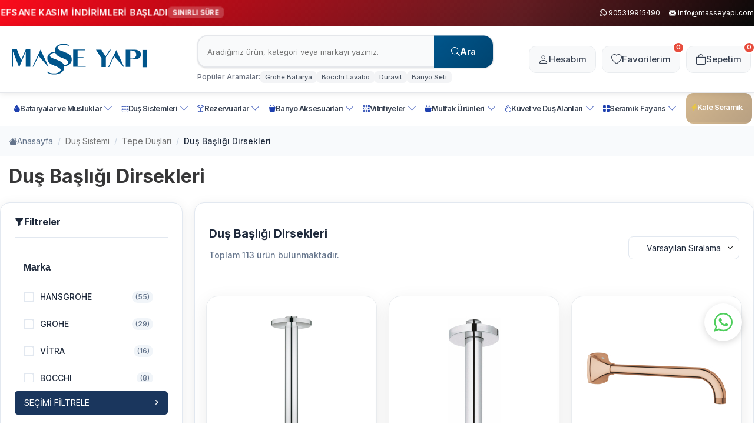

--- FILE ---
content_type: text/html; charset=UTF-8
request_url: https://masseyapi.com/dus-basligi-dirsekleri
body_size: 32703
content:
<!DOCTYPE html>
<html lang="tr-TR" >
<head>
<meta charset="utf-8" />
<title>Duş Başlığı Dirsekleri - Satın Alın | En Ucuz Fiyatlar</title>
<meta name="description" content="Duş başlıklarınızı istediğiniz açıya ayarlamanızı sağlayan duş başlığı dirsekleri arasından seçim yapabilirsiniz." />
<meta name="copyright" content="T-Soft E-Ticaret Sistemleri" />
<script>window['PRODUCT_DATA'] = [];</script>
<meta name="robots" content="index,follow" /><link rel="canonical" href="https://masseyapi.com/dus-basligi-dirsekleri"/>
  <link rel="next" href="https://masseyapi.com/dus-basligi-dirsekleri?pg=2" />

            <meta property="og:image" content="https:Masse_Logo_Blue_a.svg"/>
            <meta name="twitter:image" content="https:Masse_Logo_Blue_a.svg" />
            <meta property="og:type" content="category" />
            <meta property="og:title" content="Duş Başlığı Dirsekleri - Satın Alın | En Ucuz Fiyatlar" />
            <meta property="og:description" content="Duş başlıklarınızı istediğiniz açıya ayarlamanızı sağlayan duş başlığı dirsekleri arasından seçim yapabilirsiniz." />
            <meta property="og:url" content="https://masseyapi.com/dus-basligi-dirsekleri" />
            <meta property="og:site_name" content="https://masseyapi.com/" />
            <meta name="twitter:card" content="summary" />
            <meta name="twitter:title" content="Duş Başlığı Dirsekleri - Satın Alın | En Ucuz Fiyatlar" />
            <meta name="twitter:description" content="Duş başlıklarınızı istediğiniz açıya ayarlamanızı sağlayan duş başlığı dirsekleri arasından seçim yapabilirsiniz." />
            <script>
                const E_EXPORT_ACTIVE = 0;
                const CART_DROPDOWN_LIST = false;
                const ENDPOINT_PREFIX = '';
                const ENDPOINT_ALLOWED_KEYS = [];
                const SETTINGS = {"KVKK_REQUIRED":0,"NEGATIVE_STOCK":"0","DYNAMIC_LOADING_SHOW_BUTTON":0,"IS_COMMENT_RATE_ACTIVE":1};
                try {
                    var PAGE_TYPE = 'category';
                    var PAGE_ID = 2;
                    var ON_PAGE_READY = [];
                    var THEME_VERSION = 'v5';
                    var THEME_FOLDER = 'v5-mango';
                    var MEMBER_INFO = {"ID":0,"CODE":"","FIRST_NAME":"","BIRTH_DATE":"","GENDER":"","LAST_NAME":"","MAIL":"","MAIL_HASH":"","PHONE":"","PHONE_HASH":"","PHONE_HASH_SHA":"","GROUP":0,"TRANSACTION_COUNT":0,"REPRESENTATIVE":"","KVKK":-1,"COUNTRY":"TR","E_COUNTRY":""};
                    var IS_VENDOR = 0;
                    var MOBILE_ACTIVE = false;
                    var CART_COUNT = '0';
                    var CART_TOTAL = '0';
                    var SESS_ID = '0df243b8aca580573f92067d145d18d4';
                    var LANGUAGE = 'tr';
                    var CURRENCY = 'TL';
                    var SEP_DEC = ',';
                    var SEP_THO = '.';
                    var DECIMAL_LENGTH = 0;  
                    var SERVICE_INFO = null;
                    var CART_CSRF_TOKEN = 'b7748ddd29770ebb03560ec662bb831c9418d84807cfb99b3fb31c51d58064ac';
                    var CSRF_TOKEN = 'VLMJj1SWL+YLWZdEwFEQovMQuuHzAxx4D5s50QglGZ8=';
                    
                }
                catch(err) { }
            </script>
            <link rel="preload" as="font" href="/theme/v5/css/fonts/tsoft-icon.woff2?v=1" type="font/woff2" crossorigin>
<link rel="preconnect" href="https://fonts.gstatic.com" crossorigin>
<link rel="preload" as="style" href="https://fonts.googleapis.com/css?family=Inter:100,800,500italic,200,900,100italic,300,regular,200italic,700italic,600italic,500,300italic,600,700,italic,900italic,800italic&display=swap">
<link rel="stylesheet" href="https://fonts.googleapis.com/css?family=Inter:100,800,500italic,200,900,100italic,300,regular,200italic,700italic,600italic,500,300italic,600,700,italic,900italic,800italic&display=swap" media="print" onload="this.media='all'">
<noscript>
<link rel="stylesheet" href="https://fonts.googleapis.com/css?family=Inter:100,800,500italic,200,900,100italic,300,regular,200italic,700italic,600italic,500,300italic,600,700,italic,900italic,800italic&display=swap">
</noscript>
<link type="text/css" rel="stylesheet" href="/srv/compressed/load/all/css/tr/2/0.css?v=1767875615&isTablet=0&isMobile=0&userType=Ziyaretci">
<link rel="shortcut icon" href="//masseyapi.com/Data/EditorFiles/owl/massefav.png">
<meta name="viewport" content="width=device-width, initial-scale=1">
<script>
if (navigator.userAgent.indexOf('iPhone') > -1 || PAGE_ID == 91) {
document.querySelector("[name=viewport]").setAttribute('content', 'width=device-width, initial-scale=1, maximum-scale=1');
}
</script>
<script src="/theme/v5/js/callbacks.js?v=1767875615"></script>
<script src="/js/tsoftapps/v5/header.js?v=1767875615"></script>
<style>
.wp-app-container {
margin-bottom: 120px;
}
@media (max-width: 768px) {
.mobil-visible {
display: none;
}
}
</style>
<!-- T-Soft Apps - Google GTAG - Tracking Code Start -->
<script async src="https://www.googletagmanager.com/gtag/js?id=G-Q5BCWFDEBW"></script>
<script>
function gtag() {
dataLayer.push(arguments);
}
</script>
<!-- T-Soft Apps - Google GTAG - Tracking Code End --><script>
if(typeof window.FB_EVENT_ID == 'undefined'){
window.FB_EVENT_ID = "fb_" + new Date().getTime();
}
</script><!-- Google Tag Manager -->
<script>(function(w,d,s,l,i){w[l]=w[l]||[];w[l].push({'gtm.start':
new Date().getTime(),event:'gtm.js'});var f=d.getElementsByTagName(s)[0],
j=d.createElement(s),dl=l!='dataLayer'?'&l='+l:'';j.async=true;j.src=
'https://www.googletagmanager.com/gtm.js?id='+i+dl;f.parentNode.insertBefore(j,f);
})(window,document,'script','dataLayer','GTM-MLG8G65');</script>
<!-- End Google Tag Manager --><meta name="google-site-verification" content="G52tipg8aN9wjS0WinK0MCNDoFlVdH-FozYgX7pcx7M" />
</head>
<body><!-- Google Tag Manager (noscript) -->
<noscript><iframe src="https://www.googletagmanager.com/ns.html?id=GTM-MLG8G65"
height="0" width="0" style="display:none;visibility:hidden"></iframe></noscript>
<!-- End Google Tag Manager (noscript) -->
<input type="hidden" id="cookie-law" value="0"><div class="w-100 d-flex flex-wrap ">
<div class=" col-12 col-sm-12 col-md-12 col-lg-12 col-xl-12 col-xxl-12 column-240  "><div class="row">
<div id="relation|293" data-id="293" class="relArea col-12 v5-mango  folder-header tpl-user_masse-ust "><div class="row">
<link href="https://cdn.jsdelivr.net/npm/bootstrap-icons@1.11.1/font/bootstrap-icons.css" rel="stylesheet">
<header class="container-fluid position-relative">
<div class="row">
<div id="header-top" class="container-fluid">
<div class="row">
<div class="container">
<div class="row">
<div class="col flex-shrink-0">
<div class="info-ticker">
<i class="bi bi-lightning-charge-fill"></i>
<span class="ticker-text">EFSANE KASIM İNDİRİMLERİ BAŞLADI</span>
<span class="ticker-badge">Sınırlı Süre</span>
</div>
</div>
<div class="col flex-shrink-0 d-none d-md-flex justify-content-flex-end">
<div class="d-flex">
<a target="_blank" href="https://api.whatsapp.com/send?phone=905319915490" class="px-1">
<i class="bi bi-whatsapp"></i>
<span class="phone-format">905319915490</span>
</a>
<a href="mailto:info@masseyapi.com" class="contact-link">
<i class="bi bi-envelope-fill"></i>
<span>info@masseyapi.com</span>
</a>
</div>
</div>
</div>
</div>
</div>
</div>
<div id="header-middle" class="w-100">
<div id="header-sticky" class="w-100" data-toggle="sticky" data-parent="#header-middle" data-class="header-sticky" data-scroll="180" data-direction="true">
<div id="header-main" class="w-100 py-1 bg-white">
<div class="container">
<div class="row align-items-center">
<div class="col-auto d-lg-none">
<a href="#mobile-menu-293" data-toggle="drawer" class="header-mobile-menu-btn" aria-label="Menü">
<span class="hamburger-line"></span>
<span class="hamburger-line"></span>
<span class="hamburger-line"></span>
</a>
</div>
<div class="col-auto col-lg-3 d-flex">
<a href="https://masseyapi.com/" id="logo" aria-label="logo">
<p><img style="height: 150px;" src="https://masseyapi.com/Data/EditorFiles/Masse_Logo_Blue_a.svg"></p>
</a>
</div>
<div id="header-search" class="col-12 col-lg-5 order-2 order-lg-0 mt-1 mt-lg-0 d-none d-lg-block">
<form action="/arama" method="get" autocomplete="off" id="search" class="w-100 position-relative">
<input id="live-search" type="search" name="q" placeholder="Aradığınız ürün, kategori veya markayı yazınız." class="form-control form-control-md"
data-search="live-search" v-model="searchVal" data-licence="0">
<button type="submit" class="btn btn-dark" id="live-search-btn"><i class="bi bi-search"></i>Ara</button>
<div class="bg-white border border-round search-form-list" id="dynamic-search-293" v-if="searchVal.length > 0 && data != ''" v-cloak>
<div class="w-100 p-1 dynamic-search" v-html="data"></div>
</div>
</form>
<div class="search-suggestions">
<span class="suggestion-label">Popüler Aramalar:</span>
<div class="suggestion-tags">
<a href="#" class="suggestion-tag">Grohe Batarya</a>
<a href="#" class="suggestion-tag">Bocchi Lavabo</a>
<a href="#" class="suggestion-tag">Duravit</a>
<a href="#" class="suggestion-tag">Banyo Seti</a>
</div>
</div>
</div>
<div id="hm-links" class="col-auto col-lg-4 ml-auto ml-lg-0">
<div class="row justify-content-flex-end">
<div class="col-auto">
<a href="#header-member-panel-293" data-toggle="drawer" class="hm-link" id="header-account" aria-label="Hesabım">
<i class="bi bi-person action-icon"></i>
<span class="d-none d-lg-block">Hesabım</span>
</a>
</div>
<div class="col-auto">
<a href="#header-member-panel-293" data-toggle="drawer" class="hm-link" id="header-favourite-btn" aria-label="Favorilerim">
<i class="bi bi-heart action-icon"></i>
<span class="d-none d-lg-block">Favorilerim</span>
<span class="tsoft-favourite-count customer-favorites-count badge">0</span>
</a>
</div>
<div class="col-auto position-relative">
<a href="#header-cart-panel-293" data-toggle="drawer" class="hm-link" id="header-cart-btn" aria-label="Sepetim">
<i class="bi bi-bag action-icon"></i>
<span class="d-none d-lg-block">Sepetim</span>
<span class="badge cart-soft-count">0</span>
</a>
</div>
</div>
</div>
</div>
</div>
</div>
<nav id="main-menu" class="container-fluid px-0 border-bottom d-none d-lg-block bg-white">
<div class="container">
<ul class="d-flex position-relative menu menu-293">
<li>
<a id="menu-36293" href="https://masseyapi.com/batarya-ve-musluk" target="" class="d-flex align-items-center w-100 px-1 text-center menu-first-title " title="Bataryalar ve Musluklar">
<i class=" bi bi-droplet-fill "></i>
Bataryalar ve Musluklar
<i class="bi bi-chevron-down dropdown-arrow"></i>
</a>
<div class="w-100 p-2 menu-container fade-in">
<div class="row">
<div class="col-9 d-flex flex-wrap flex-direction-row submenux">
<div class="col-3">
<a id="menu-43293" href="https://masseyapi.com/grohe-batarya-setleri" target="" class="fw-semibold menu-title d-inline-flex align-items-center menu-second-title " title="Grohe Batarya Setleri">Grohe Batarya Setleri</a>
</div>
<div class="col-3">
<a id="menu-44293" href="https://masseyapi.com/lavabo-bataryasi" target="" class="fw-semibold menu-title d-inline-flex align-items-center menu-second-title " title="Lavabo Bataryaları">Lavabo Bataryaları</a>
<ul class="clearfix mb-1">
<li class="w-100">
<a id="menu-18293" href="https://masseyapi.com/standart-lavabo-bataryasi" target="" class="d-inline-flex align-items-center menu-third-title " title="Standart Lavabo Bataryası">
Standart Lavabo Bataryası
</a>
</li>
<li class="w-100">
<a id="menu-19293" href="https://masseyapi.com/ankastre-lavabo-bataryasi" target="" class="d-inline-flex align-items-center menu-third-title " title="Ankastre Lavabo Bataryası">
Ankastre Lavabo Bataryası
</a>
</li>
<li class="w-100">
<a id="menu-20293" href="https://masseyapi.com/canak-lavabo-bataryasi" target="" class="d-inline-flex align-items-center menu-third-title " title="Çanak Lavabo Bataryasi">
Çanak Lavabo Bataryasi
</a>
</li>
<li class="w-100">
<a id="menu-25293" href="https://masseyapi.com/uc-delikli-lavabo-bataryasi" target="" class="d-inline-flex align-items-center menu-third-title " title="Üç Delikli Lavabo Bataryası">
Üç Delikli Lavabo Bataryası
</a>
</li>
<li class="w-100">
<a id="menu-26293" href="https://masseyapi.com/fotoselli-lavabo-bataryasi" target="" class="d-inline-flex align-items-center menu-third-title " title="Fotoselli Lavabo Bataryası">
Fotoselli Lavabo Bataryası
</a>
</li>
<li class="w-100">
<a id="menu-44293-all" href="https://masseyapi.com/lavabo-bataryasi" class="text-primary fw-bold d-inline-flex aling-items-center menu-third-title" title="Tüm Ürünler">Tüm Ürünler</a>
</li>
</ul>
</div>
<div class="col-3">
<a id="menu-45293" href="https://masseyapi.com/banyo-bataryasi" target="" class="fw-semibold menu-title d-inline-flex align-items-center menu-second-title " title="Banyo Bataryaları">Banyo Bataryaları</a>
<ul class="clearfix mb-1">
<li class="w-100">
<a id="menu-33293" href="https://masseyapi.com/standart-banyo-bataryasi" target="" class="d-inline-flex align-items-center menu-third-title " title="Standart Banyo Bataryası">
Standart Banyo Bataryası
</a>
</li>
<li class="w-100">
<a id="menu-34293" href="https://masseyapi.com/ankastre-banyo-bataryasi" target="" class="d-inline-flex align-items-center menu-third-title " title="Ankastre Banyo Bataryası">
Ankastre Banyo Bataryası
</a>
</li>
<li class="w-100">
<a id="menu-41293" href="https://masseyapi.com/termostatik-banyo-bataryasi" target="" class="d-inline-flex align-items-center menu-third-title " title="Termostatik Banyo Bataryası">
Termostatik Banyo Bataryası
</a>
</li>
<li class="w-100">
<a id="menu-43293" href="https://masseyapi.com/ankastre-termostatik-banyo-bataryasi" target="" class="d-inline-flex align-items-center menu-third-title " title="Ankastre Termostatik Banyo Bataryası">
Ankastre Termostatik Banyo Bataryası
</a>
</li>
<li class="w-100">
<a id="menu-45293" href="https://masseyapi.com/termostatik-batarya-ankastre-ic-govdeler" target="" class="d-inline-flex align-items-center menu-third-title " title="Ankastre İç Gövdeler">
Ankastre İç Gövdeler
</a>
</li>
</ul>
</div>
<div class="col-3">
<a id="menu-46293" href="https://masseyapi.com/dus-bataryasi" target="" class="fw-semibold menu-title d-inline-flex align-items-center menu-second-title " title="Duş Bataryaları">Duş Bataryaları</a>
<ul class="clearfix mb-1">
<li class="w-100">
<a id="menu-36293" href="https://masseyapi.com/standart-dus-bataryasi" target="" class="d-inline-flex align-items-center menu-third-title " title="Standart Duş Bataryası">
Standart Duş Bataryası
</a>
</li>
<li class="w-100">
<a id="menu-37293" href="https://masseyapi.com/ankastre-dus-bataryasi" target="" class="d-inline-flex align-items-center menu-third-title " title="Ankastre Duş Bataryası">
Ankastre Duş Bataryası
</a>
</li>
<li class="w-100">
<a id="menu-38293" href="https://masseyapi.com/zaman-ayarli-dus-bataryasi" target="" class="d-inline-flex align-items-center menu-third-title " title="Zaman Ayarlı Duş Bataryası">
Zaman Ayarlı Duş Bataryası
</a>
</li>
<li class="w-100">
<a id="menu-42293" href="https://masseyapi.com/termostatik-dus-bataryasi" target="" class="d-inline-flex align-items-center menu-third-title " title="Termostatik Duş Bataryası">
Termostatik Duş Bataryası
</a>
</li>
<li class="w-100">
<a id="menu-44293" href="https://masseyapi.com/ankastre-termostatik-dus-bataryasi" target="" class="d-inline-flex align-items-center menu-third-title " title="Ankastre Termostatik Duş Bataryası">
Ankastre Termostatik Duş Bataryası
</a>
</li>
</ul>
</div>
<div class="col-3">
<a id="menu-48293" href="https://masseyapi.com/eviye-bataryasi" target="" class="fw-semibold menu-title d-inline-flex align-items-center menu-second-title " title="Eviye Bataryaları">Eviye Bataryaları</a>
<ul class="clearfix mb-1">
<li class="w-100">
<a id="menu-47293" href="https://masseyapi.com/standart-eviye-bataryasi" target="" class="d-inline-flex align-items-center menu-third-title " title="Standart Eviye Bataryası">
Standart Eviye Bataryası
</a>
</li>
<li class="w-100">
<a id="menu-48293" href="https://masseyapi.com/spiralli-eviye-bataryasi" target="" class="d-inline-flex align-items-center menu-third-title " title="Spiralli Eviye Bataryası">
Spiralli Eviye Bataryası
</a>
</li>
<li class="w-100">
<a id="menu-49293" href="https://masseyapi.com/profesyonel-eviye-bataryasi" target="" class="d-inline-flex align-items-center menu-third-title " title="Profesyonel Eviye Bataryası">
Profesyonel Eviye Bataryası
</a>
</li>
<li class="w-100">
<a id="menu-50293" href="https://masseyapi.com/aritmali-eviye-bataryasi" target="" class="d-inline-flex align-items-center menu-third-title " title="Arıtmalı Eviye Bataryası">
Arıtmalı Eviye Bataryası
</a>
</li>
<li class="w-100">
<a id="menu-52293" href="https://masseyapi.com/grohe-filtreler" target="" class="d-inline-flex align-items-center menu-third-title " title="Grohe Filtreler">
Grohe Filtreler
</a>
</li>
<li class="w-100">
<a id="menu-48293-all" href="https://masseyapi.com/eviye-bataryasi" class="text-primary fw-bold d-inline-flex aling-items-center menu-third-title" title="Tüm Ürünler">Tüm Ürünler</a>
</li>
</ul>
</div>
<div class="col-3">
<a id="menu-49293" href="https://masseyapi.com/kuvet-bataryalari" target="" class="fw-semibold menu-title d-inline-flex align-items-center menu-second-title " title="Küvet Bataryaları">Küvet Bataryaları</a>
<ul class="clearfix mb-1">
<li class="w-100">
<a id="menu-54293" href="https://masseyapi.com/yerden-kuvet-bataryasi" target="" class="d-inline-flex align-items-center menu-third-title " title="Yerden Küvet Bataryası">
Yerden Küvet Bataryası
</a>
</li>
<li class="w-100">
<a id="menu-55293" href="https://masseyapi.com/ankastre-kuvet-bataryasi" target="" class="d-inline-flex align-items-center menu-third-title " title="Ankastre Küvet Bataryası">
Ankastre Küvet Bataryası
</a>
</li>
<li class="w-100">
<a id="menu-56293" href="https://masseyapi.com/kuvet-bataryasi-ic-govdeleri" target="" class="d-inline-flex align-items-center menu-third-title " title="Küvet Bataryası İç Gövdeleri">
Küvet Bataryası İç Gövdeleri
</a>
</li>
</ul>
</div>
<div class="col-3">
<a id="menu-50293" href="https://masseyapi.com/musluklar-ve-sifonlar" target="" class="fw-semibold menu-title d-inline-flex align-items-center menu-second-title " title="Musluklar ve Sifonlar">Musluklar ve Sifonlar</a>
<ul class="clearfix mb-1">
<li class="w-100">
<a id="menu-58293" href="https://masseyapi.com/musluk" target="" class="d-inline-flex align-items-center menu-third-title " title="Musluk">
Musluk
</a>
</li>
<li class="w-100">
<a id="menu-59293" href="https://masseyapi.com/lavabo-sifonlari" target="" class="d-inline-flex align-items-center menu-third-title " title="Lavabo Sifonları">
Lavabo Sifonları
</a>
</li>
<li class="w-100">
<a id="menu-60293" href="https://masseyapi.com/ara-musluklar" target="" class="d-inline-flex align-items-center menu-third-title " title="Ara Musluklar">
Ara Musluklar
</a>
</li>
<li class="w-100">
<a id="menu-61293" href="https://masseyapi.com/camasir-ve-bulasik-makine-musluklari" target="" class="d-inline-flex align-items-center menu-third-title " title="Çamaşır ve Bulaşık Makine Muslukları">
Çamaşır ve Bulaşık Makine Muslukları
</a>
</li>
<li class="w-100">
<a id="menu-62293" href="https://masseyapi.com/ankastre-stop-valfler" target="" class="d-inline-flex align-items-center menu-third-title " title="Ankastre Stop Valfler">
Ankastre Stop Valfler
</a>
</li>
<li class="w-100">
<a id="menu-50293-all" href="https://masseyapi.com/musluklar-ve-sifonlar" class="text-primary fw-bold d-inline-flex aling-items-center menu-third-title" title="Tüm Ürünler">Tüm Ürünler</a>
</li>
</ul>
</div>
<div class="col-3">
<a id="menu-51293" href="https://masseyapi.com/ankastre-cikis-ucu-gagalari" target="" class="fw-semibold menu-title d-inline-flex align-items-center menu-second-title " title="Ankastre Çıkış Ucu Gagaları">Ankastre Çıkış Ucu Gagaları</a>
</div>
<div class="col-3">
<a id="menu-52293" href="https://masseyapi.com/bide-bataryasi" target="" class="fw-semibold menu-title d-inline-flex align-items-center menu-second-title " title="Bide Bataryaları">Bide Bataryaları</a>
</div>
<div class="col-3">
<a id="menu-53293" href="https://masseyapi.com/taharet-spreyleri" target="" class="fw-semibold menu-title d-inline-flex align-items-center menu-second-title " title="Taharet Spreyleri">Taharet Spreyleri</a>
</div>
<div class="col-3">
<a id="menu-54293" href="https://masseyapi.com/yedek-parcalar" target="" class="fw-semibold menu-title d-inline-flex align-items-center menu-second-title " title="Yedek Parçalar">Yedek Parçalar</a>
</div>
</div>
<div class="col-3 h-100 overflow-hidden cat_subimage">
<a href="https://masseyapi.com/batarya-ve-musluk" target="" class="w-100 d-flex flex-wrap justify-content-center" title="Bataryalar ve Musluklar">
<img src="https://masseyapi.com/Data/img/category/8/tr_img_1_8.webp" width="1920" height="616" alt="Bataryalar ve Musluklar">
</a>
</div>
</div>
</div>
<div class="menu-overlay bg-transparent position-fixed inset"></div>
</li>
<li>
<a id="menu-35293" href="https://masseyapi.com/dus-sistemi" target="" class="d-flex align-items-center w-100 px-1 text-center menu-first-title " title="Duş Sistemleri">
<i class=" bi bi-water "></i>
Duş Sistemleri
<i class="bi bi-chevron-down dropdown-arrow"></i>
</a>
<div class="w-100 p-2 menu-container fade-in">
<div class="row">
<div class="col-9 d-flex flex-wrap flex-direction-row submenux">
<div class="col-3">
<a id="menu-55293" href="https://masseyapi.com/dus-kolonlari-ve-dus-panelleri" target="" class="fw-semibold menu-title d-inline-flex align-items-center menu-second-title " title="Duş Kolonları ve Duş Panelleri">Duş Kolonları ve Duş Panelleri</a>
</div>
<div class="col-3">
<a id="menu-56293" href="https://masseyapi.com/termostatik-dus-kolonlari-ve-dus-panelleri" target="" class="fw-semibold menu-title d-inline-flex align-items-center menu-second-title " title="Termostatik Duş Kolonları ve Duş Panelleri">Termostatik Duş Kolonları ve Duş Panelleri</a>
</div>
<div class="col-3">
<a id="menu-57293" href="https://masseyapi.com/ankastre-banyo-ve-dus-setleri" target="" class="fw-semibold menu-title d-inline-flex align-items-center menu-second-title " title="Ankastre Banyo ve Duş Setleri">Ankastre Banyo ve Duş Setleri</a>
</div>
<div class="col-3">
<a id="menu-58293" href="https://masseyapi.com/termostatik-ankastre-banyo-ve-dus-setleri" target="" class="fw-semibold menu-title d-inline-flex align-items-center menu-second-title " title="Termostatik Ankastre Banyo ve Duş Setleri">Termostatik Ankastre Banyo ve Duş Setleri</a>
</div>
<div class="col-3">
<a id="menu-59293" href="https://masseyapi.com/tepe-duslari" target="" class="fw-semibold menu-title d-inline-flex align-items-center menu-second-title " title="Tepe Duşları">Tepe Duşları</a>
<ul class="clearfix mb-1">
<li class="w-100">
<a id="menu-76293" href="https://masseyapi.com/tepe-dus-basligi" target="" class="d-inline-flex align-items-center menu-third-title " title="Tepe Duşu Başlığı">
Tepe Duşu Başlığı
</a>
</li>
<li class="w-100">
<a id="menu-77293" href="https://masseyapi.com/dus-basligi-dirsekleri" target="" class="d-inline-flex align-items-center menu-third-title " title="Duş Başlığı Dirsekleri">
Duş Başlığı Dirsekleri
</a>
</li>
<li class="w-100">
<a id="menu-78293" href="https://masseyapi.com/tepe-dusu-ic-govdeleri" target="" class="d-inline-flex align-items-center menu-third-title " title="Tepe Duşu İç Gövdeleri">
Tepe Duşu İç Gövdeleri
</a>
</li>
</ul>
</div>
<div class="col-3">
<a id="menu-61293" href="https://masseyapi.com/el-duslari-ve-askilari" target="" class="fw-semibold menu-title d-inline-flex align-items-center menu-second-title " title="El Duşları ve Askıları">El Duşları ve Askıları</a>
<ul class="clearfix mb-1">
<li class="w-100">
<a id="menu-80293" href="https://masseyapi.com/el-duslari" target="" class="d-inline-flex align-items-center menu-third-title " title="El Duşları">
El Duşları
</a>
</li>
<li class="w-100">
<a id="menu-81293" href="https://masseyapi.com/el-dusu-cikis-uclari" target="" class="d-inline-flex align-items-center menu-third-title " title="El Duşu Çıkış Uçları">
El Duşu Çıkış Uçları
</a>
</li>
<li class="w-100">
<a id="menu-83293" href="https://masseyapi.com/el-dusu-askilari" target="" class="d-inline-flex align-items-center menu-third-title " title="El Duşu Askıları">
El Duşu Askıları
</a>
</li>
<li class="w-100">
<a id="menu-84293" href="https://masseyapi.com/el-dusu-hortumlari" target="" class="d-inline-flex align-items-center menu-third-title " title="El Duşu Hortumları">
El Duşu Hortumları
</a>
</li>
</ul>
</div>
<div class="col-3">
<a id="menu-62293" href="https://masseyapi.com/surgulu-el-dus-takimlari" target="" class="fw-semibold menu-title d-inline-flex align-items-center menu-second-title " title="Sürgülü El Duş Takımları">Sürgülü El Duş Takımları</a>
</div>
<div class="col-3">
<a id="menu-63293" href="https://masseyapi.com/ankastre-cikis-ucu-gagalari" target="" class="fw-semibold menu-title d-inline-flex align-items-center menu-second-title " title="Ankastre Çıkış Ucu Gagaları">Ankastre Çıkış Ucu Gagaları</a>
</div>
<div class="col-3">
<a id="menu-82293" href="https://masseyapi.com/" target="" class="fw-semibold menu-title d-inline-flex align-items-center menu-second-title " title="Spa Malzemeleri">Spa Malzemeleri</a>
</div>
</div>
<div class="col-3 h-100 overflow-hidden cat_subimage">
<a href="https://masseyapi.com/dus-sistemi" target="" class="w-100 d-flex flex-wrap justify-content-center" title="Duş Sistemleri">
<img src="https://masseyapi.com/Data/img/menu_item/5/tr_img_1_35.jpg" width="470" height="300" alt="Duş Sistemleri">
</a>
</div>
</div>
</div>
<div class="menu-overlay bg-transparent position-fixed inset"></div>
</li>
<li>
<a id="menu-34293" href="https://masseyapi.com/rezervuarlar" target="" class="d-flex align-items-center w-100 px-1 text-center menu-first-title " title="Rezervuarlar">
<i class=" bi bi-box "></i>
Rezervuarlar
<i class="bi bi-chevron-down dropdown-arrow"></i>
</a>
<div class="col-2-5 p-2 menu-container fade-in">
<div class="row">
<div class="col-12 d-flex flex-wrap">
<div class="col-3">
<a id="menu-65293" href="https://masseyapi.com/standart-gomme-rezarvuarlar" target="" class="fw-semibold menu-title d-inline-flex align-items-center menu-second-title " title="Standart Gömme Rezarvuarlar">Standart Gömme Rezarvuarlar</a>
</div>
<div class="col-3">
<a id="menu-66293" href="https://masseyapi.com/alcipan-gomme-rezarvuarlar" target="" class="fw-semibold menu-title d-inline-flex align-items-center menu-second-title " title="Alçıpan Gömme Rezarvuarlar">Alçıpan Gömme Rezarvuarlar</a>
</div>
<div class="col-3">
<a id="menu-67293" href="https://masseyapi.com/hela-tasi-gomme-rezarvuarlar" target="" class="fw-semibold menu-title d-inline-flex align-items-center menu-second-title " title="Hela Taşı Gömme Rezarvuarlar">Hela Taşı Gömme Rezarvuarlar</a>
</div>
<div class="col-3">
<a id="menu-68293" href="https://masseyapi.com/duvar-onu-rezarvuarlar" target="" class="fw-semibold menu-title d-inline-flex align-items-center menu-second-title " title="Duvar Önü Rezarvuarlar">Duvar Önü Rezarvuarlar</a>
</div>
<div class="col-3">
<a id="menu-70293" href="https://masseyapi.com/rezervuar-kumanda-panelleri" target="" class="fw-semibold menu-title d-inline-flex align-items-center menu-second-title " title="Rezervuar Kumanda Panelleri">Rezervuar Kumanda Panelleri</a>
<ul class="clearfix mb-1">
<li class="w-100">
<a id="menu-100293" href="https://masseyapi.com/cift-basmali-kumanda-panelleri" target="" class="d-inline-flex align-items-center menu-third-title " title="Çift Basmalı Kumanda Panelleri">
Çift Basmalı Kumanda Panelleri
</a>
</li>
<li class="w-100">
<a id="menu-101293" href="https://masseyapi.com/tek-basmali-kumanda-panelleri" target="" class="d-inline-flex align-items-center menu-third-title " title="Tek Basmalı Kumanda Panelleri">
Tek Basmalı Kumanda Panelleri
</a>
</li>
<li class="w-100">
<a id="menu-102293" href="https://masseyapi.com/fotoselli-kumanda-panelleri" target="" class="d-inline-flex align-items-center menu-third-title " title="Fotoselli Kumanda Panelleri">
Fotoselli Kumanda Panelleri
</a>
</li>
</ul>
</div>
<div class="col-3">
<a id="menu-71293" href="https://masseyapi.com/asma-klozet-ve-gomme-rezarvuar-seti" target="" class="fw-semibold menu-title d-inline-flex align-items-center menu-second-title " title="Asma Klozet ve Gömme Rezarvuar Setleri">Asma Klozet ve Gömme Rezarvuar Setleri</a>
</div>
</div>
</div>
</div>
<div class="menu-overlay bg-transparent position-fixed inset"></div>
</li>
<li>
<a id="menu-37293" href="https://masseyapi.com/banyo-aksesuarlari" target="" class="d-flex align-items-center w-100 px-1 text-center menu-first-title " title="Banyo Aksesuarları">
<i class=" bi bi-bucket-fill "></i>
Banyo Aksesuarları
<i class="bi bi-chevron-down dropdown-arrow"></i>
</a>
<div class="w-100 p-2 menu-container fade-in">
<div class="row">
<div class="col-12 d-flex flex-wrap">
<div class="col-3">
<a id="menu-104293" href="https://masseyapi.com/tuvalet-kagitliklari" target="" class="fw-semibold menu-title d-inline-flex align-items-center menu-second-title " title="Tuvalet Kağıtlıkları">Tuvalet Kağıtlıkları</a>
</div>
<div class="col-3">
<a id="menu-105293" href="https://masseyapi.com/tuvalet-fircaliklari" target="" class="fw-semibold menu-title d-inline-flex align-items-center menu-second-title " title="Tuvalet Fırçalıkları">Tuvalet Fırçalıkları</a>
</div>
<div class="col-3">
<a id="menu-106293" href="https://masseyapi.com/havluluklar" target="" class="fw-semibold menu-title d-inline-flex align-items-center menu-second-title " title="Havluluklar">Havluluklar</a>
</div>
<div class="col-3">
<a id="menu-107293" href="https://masseyapi.com/bornoz-askiliklari" target="" class="fw-semibold menu-title d-inline-flex align-items-center menu-second-title " title="Bornoz Askılıkları">Bornoz Askılıkları</a>
</div>
<div class="col-3">
<a id="menu-108293" href="https://masseyapi.com/dis-fircaliklari" target="" class="fw-semibold menu-title d-inline-flex align-items-center menu-second-title " title="Diş Fırçalıkları">Diş Fırçalıkları</a>
</div>
<div class="col-3">
<a id="menu-109293" href="https://masseyapi.com/sabunluklar" target="" class="fw-semibold menu-title d-inline-flex align-items-center menu-second-title " title="Sabunluklar">Sabunluklar</a>
</div>
<div class="col-3">
<a id="menu-110293" href="https://masseyapi.com/kuvet-tutamaklari" target="" class="fw-semibold menu-title d-inline-flex align-items-center menu-second-title " title="Küvet Tutamakları">Küvet Tutamakları</a>
</div>
<div class="col-3">
<a id="menu-111293" href="https://masseyapi.com/cop-kovalari" target="" class="fw-semibold menu-title d-inline-flex align-items-center menu-second-title " title="Çöp Kovaları">Çöp Kovaları</a>
</div>
<div class="col-3">
<a id="menu-112293" href="https://masseyapi.com/havlu-raflari" target="" class="fw-semibold menu-title d-inline-flex align-items-center menu-second-title " title="Havlu Rafları">Havlu Rafları</a>
</div>
<div class="col-3">
<a id="menu-113293" href="https://masseyapi.com/makyaj-ve-tiras-aynalari" target="" class="fw-semibold menu-title d-inline-flex align-items-center menu-second-title " title="Makyaj ve Tıraş Aynaları">Makyaj ve Tıraş Aynaları</a>
</div>
<div class="col-3">
<a id="menu-114293" href="https://masseyapi.com/havlupanlar" target="" class="fw-semibold menu-title d-inline-flex align-items-center menu-second-title " title="Havlupanlar">Havlupanlar</a>
</div>
<div class="col-3">
<a id="menu-115293" href="https://masseyapi.com/sungerlikler" target="" class="fw-semibold menu-title d-inline-flex align-items-center menu-second-title " title="Süngerlikler">Süngerlikler</a>
</div>
<div class="col-3">
<a id="menu-116293" href="https://masseyapi.com/kose-malzemelikler" target="" class="fw-semibold menu-title d-inline-flex align-items-center menu-second-title " title="Köşe Malzemelikler">Köşe Malzemelikler</a>
</div>
<div class="col-3">
<a id="menu-117293" href="https://masseyapi.com/kagit-havluluklar" target="" class="fw-semibold menu-title d-inline-flex align-items-center menu-second-title " title="Kağıt Havluluklar">Kağıt Havluluklar</a>
</div>
<div class="col-3">
<a id="menu-119293" href="https://masseyapi.com/aplikler" target="" class="fw-semibold menu-title d-inline-flex align-items-center menu-second-title " title="Aplikler">Aplikler</a>
</div>
<div class="col-3">
<a id="menu-120293" href="https://masseyapi.com/aksesuar-setleri" target="" class="fw-semibold menu-title d-inline-flex align-items-center menu-second-title " title="Aksesuar Setleri">Aksesuar Setleri</a>
</div>
<div class="col-3">
<a id="menu-121293" href="https://masseyapi.com/genel-kullanim-alani-aksesuarlari" target="" class="fw-semibold menu-title d-inline-flex align-items-center menu-second-title " title="Genel Kullanım Alanı Aksesuarları">Genel Kullanım Alanı Aksesuarları</a>
</div>
<div class="col-3">
<a id="menu-122293" href="https://masseyapi.com/etajerler" target="" class="fw-semibold menu-title d-inline-flex align-items-center menu-second-title " title="Etajerler">Etajerler</a>
</div>
<div class="col-3">
<a id="menu-123293" href="https://masseyapi.com/camasir-aski-ipleri" target="" class="fw-semibold menu-title d-inline-flex align-items-center menu-second-title " title="Çamaşır Askı İpleri">Çamaşır Askı İpleri</a>
</div>
</div>
</div>
</div>
<div class="menu-overlay bg-transparent position-fixed inset"></div>
</li>
<li>
<a id="menu-38293" href="https://masseyapi.com/vitrifiyeler" target="" class="d-flex align-items-center w-100 px-1 text-center menu-first-title " title="Vitrifiyeler">
<i class=" bi bi-grid-3x3-gap "></i>
Vitrifiyeler
<i class="bi bi-chevron-down dropdown-arrow"></i>
</a>
<div class="col-2-5 p-2 menu-container fade-in">
<div class="row">
<div class="col-12 d-flex flex-wrap">
<div class="col-3">
<a id="menu-72293" href="https://masseyapi.com/vitrifiyeler" target="" class="fw-semibold menu-title d-inline-flex align-items-center menu-second-title " title="Asma Klozet ve Gömme Rezarvuar Setleri">Asma Klozet ve Gömme Rezarvuar Setleri</a>
<ul class="clearfix mb-1">
<li class="w-100">
<a id="menu-124293" href="https://masseyapi.com/asma-klozet-ve-gomme-rezarvuar-setleri-124" target="" class="d-inline-flex align-items-center menu-third-title " title="Asma Klozet ve Gömme Rezarvuar Setleri">
Asma Klozet ve Gömme Rezarvuar Setleri
</a>
</li>
<li class="w-100">
<a id="menu-125293" href="https://masseyapi.com/klozet-modelleri" target="" class="d-inline-flex align-items-center menu-third-title " title="Klozetler">
Klozetler
</a>
</li>
<li class="w-100">
<a id="menu-136293" href="https://masseyapi.com/lavabolar" target="" class="d-inline-flex align-items-center menu-third-title " title="Lavabolar">
Lavabolar
</a>
</li>
<li class="w-100">
<a id="menu-149293" href="https://masseyapi.com/pisuvarlar" target="" class="d-inline-flex align-items-center menu-third-title " title="Pisuvarlar">
Pisuvarlar
</a>
</li>
<li class="w-100">
<a id="menu-155293" href="https://masseyapi.com/siva-alti-pisuvar-yikama-sistemleri" target="" class="d-inline-flex align-items-center menu-third-title " title="Sıva Altı Pisuvar Yıkama Sistemleri">
Sıva Altı Pisuvar Yıkama Sistemleri
</a>
</li>
<li class="w-100">
<a id="menu-72293-all" href="https://masseyapi.com/vitrifiyeler" class="text-primary fw-bold d-inline-flex aling-items-center menu-third-title" title="Tüm Ürünler">Tüm Ürünler</a>
</li>
</ul>
</div>
<div class="col-3">
<a id="menu-73293" href="https://masseyapi.com/klozet-modelleri" target="" class="fw-semibold menu-title d-inline-flex align-items-center menu-second-title " title="Klozetler">Klozetler</a>
<ul class="clearfix mb-1">
<li class="w-100">
<a id="menu-126293" href="https://masseyapi.com/asma-klozetler" target="" class="d-inline-flex align-items-center menu-third-title " title="Asma Klozetler">
Asma Klozetler
</a>
</li>
<li class="w-100">
<a id="menu-127293" href="https://masseyapi.com/klozet-rezervuar-takimlari" target="" class="d-inline-flex align-items-center menu-third-title " title="Klozet Rezervuar Takımları">
Klozet Rezervuar Takımları
</a>
</li>
<li class="w-100">
<a id="menu-128293" href="https://masseyapi.com/klozet-kapaklari" target="" class="d-inline-flex align-items-center menu-third-title " title="Klozet Kapakları">
Klozet Kapakları
</a>
</li>
<li class="w-100">
<a id="menu-130293" href="https://masseyapi.com/bedensel-engelli-klozetler" target="" class="d-inline-flex align-items-center menu-third-title " title="Bedensel Engelli Klozetler">
Bedensel Engelli Klozetler
</a>
</li>
<li class="w-100">
<a id="menu-131293" href="https://masseyapi.com/akilli-klozet" target="" class="d-inline-flex align-items-center menu-third-title " title="Akıllı Klozet">
Akıllı Klozet
</a>
</li>
<li class="w-100">
<a id="menu-73293-all" href="https://masseyapi.com/klozet-modelleri" class="text-primary fw-bold d-inline-flex aling-items-center menu-third-title" title="Tüm Ürünler">Tüm Ürünler</a>
</li>
</ul>
</div>
<div class="col-3">
<a id="menu-74293" href="https://masseyapi.com/lavabolar" target="" class="fw-semibold menu-title d-inline-flex align-items-center menu-second-title " title="Lavabolar">Lavabolar</a>
<ul class="clearfix mb-1">
<li class="w-100">
<a id="menu-137293" href="https://masseyapi.com/standart-lavabolar" target="" class="d-inline-flex align-items-center menu-third-title " title="Standart Lavabolar">
Standart Lavabolar
</a>
</li>
<li class="w-100">
<a id="menu-138293" href="https://masseyapi.com/canak-lavabolar" target="" class="d-inline-flex align-items-center menu-third-title " title="Çanak Lavabolar">
Çanak Lavabolar
</a>
</li>
<li class="w-100">
<a id="menu-139293" href="https://masseyapi.com/tezgah-alti-lavabolar" target="" class="d-inline-flex align-items-center menu-third-title " title="Tezgah Altı Lavabolar">
Tezgah Altı Lavabolar
</a>
</li>
<li class="w-100">
<a id="menu-140293" href="https://masseyapi.com/tezgah-ustu-lavabolar" target="" class="d-inline-flex align-items-center menu-third-title " title="Tezgah Üstü Lavabolar">
Tezgah Üstü Lavabolar
</a>
</li>
<li class="w-100">
<a id="menu-141293" href="https://masseyapi.com/etajerli-lavabolar" target="" class="d-inline-flex align-items-center menu-third-title " title="Etajerli Lavabolar">
Etajerli Lavabolar
</a>
</li>
<li class="w-100">
<a id="menu-74293-all" href="https://masseyapi.com/lavabolar" class="text-primary fw-bold d-inline-flex aling-items-center menu-third-title" title="Tüm Ürünler">Tüm Ürünler</a>
</li>
</ul>
</div>
<div class="col-3">
<a id="menu-75293" href="https://masseyapi.com/pisuvarlar" target="" class="fw-semibold menu-title d-inline-flex align-items-center menu-second-title " title="Pisuvarlar">Pisuvarlar</a>
<ul class="clearfix mb-1">
<li class="w-100">
<a id="menu-150293" href="https://masseyapi.com/ustten-su-girisli-pisuvarlar" target="" class="d-inline-flex align-items-center menu-third-title " title="Üstten Su Girişli Pisuvarlar">
Üstten Su Girişli Pisuvarlar
</a>
</li>
<li class="w-100">
<a id="menu-151293" href="https://masseyapi.com/arkadan-su-girisli-pisuvarlar" target="" class="d-inline-flex align-items-center menu-third-title " title="Arkadan Su Girişli Pisuvarlar">
Arkadan Su Girişli Pisuvarlar
</a>
</li>
<li class="w-100">
<a id="menu-152293" href="https://masseyapi.com/susuz-pisuvarlar" target="" class="d-inline-flex align-items-center menu-third-title " title="Susuz Pisuvarlar">
Susuz Pisuvarlar
</a>
</li>
<li class="w-100">
<a id="menu-153293" href="https://masseyapi.com/fotoselli-pisuvarlar" target="" class="d-inline-flex align-items-center menu-third-title " title="Fotoselli Pisuvarlar">
Fotoselli Pisuvarlar
</a>
</li>
<li class="w-100">
<a id="menu-154293" href="https://masseyapi.com/pisuvar-ara-bolmeleri" target="" class="d-inline-flex align-items-center menu-third-title " title="Pisuvar Ara Bölmeleri">
Pisuvar Ara Bölmeleri
</a>
</li>
</ul>
</div>
<div class="col-3">
<a id="menu-76293" href="https://masseyapi.com/siva-alti-pisuvar-yikama-sistemleri" target="" class="fw-semibold menu-title d-inline-flex align-items-center menu-second-title " title="Sıva Altı Pisuvar Yıkama Sistemleri">Sıva Altı Pisuvar Yıkama Sistemleri</a>
<ul class="clearfix mb-1">
<li class="w-100">
<a id="menu-156293" href="https://masseyapi.com/fotoselli-pisuvar-yikama-sistemleri" target="" class="d-inline-flex align-items-center menu-third-title " title="Fotoselli Pisuvar Yıkama Sistemleri">
Fotoselli Pisuvar Yıkama Sistemleri
</a>
</li>
</ul>
</div>
<div class="col-3">
<a id="menu-77293" href="https://masseyapi.com/siva-ustu-pisuvar-yikama-sistemleri" target="" class="fw-semibold menu-title d-inline-flex align-items-center menu-second-title " title="Sıva Üstü Pisuvar Yıkama Sistemleri">Sıva Üstü Pisuvar Yıkama Sistemleri</a>
<ul class="clearfix mb-1">
<li class="w-100">
<a id="menu-159293" href="https://masseyapi.com/fotoselli-pisuvar-yikama-sistemleri-159" target="" class="d-inline-flex align-items-center menu-third-title " title="Fotoselli Pisuvar Yıkama Sistemleri">
Fotoselli Pisuvar Yıkama Sistemleri
</a>
</li>
<li class="w-100">
<a id="menu-160293" href="https://masseyapi.com/zaman-ayarli-pisuvar-yikama-sistemleri-160" target="" class="d-inline-flex align-items-center menu-third-title " title="Zaman Ayarlı Pisuvar Yıkama Sistemleri">
Zaman Ayarlı Pisuvar Yıkama Sistemleri
</a>
</li>
<li class="w-100">
<a id="menu-203293" href="https://masseyapi.com/bideler" target="" class="d-inline-flex align-items-center menu-third-title " title="Bideler">
Bideler
</a>
</li>
</ul>
</div>
</div>
</div>
</div>
<div class="menu-overlay bg-transparent position-fixed inset"></div>
</li>
<li>
<a id="menu-39293" href="https://masseyapi.com/mutfak-urunleri" target="" class="d-flex align-items-center w-100 px-1 text-center menu-first-title " title="Mutfak Ürünleri">
<i class=" bi bi-cup-hot-fill "></i>
Mutfak Ürünleri
<i class="bi bi-chevron-down dropdown-arrow"></i>
</a>
<div class="col-2-5 p-2 menu-container fade-in">
<div class="row">
<div class="col-12 d-flex flex-wrap">
<div class="col-3">
<a id="menu-78293" href="https://masseyapi.com/eviye-ve-batarya-setleri" target="" class="fw-semibold menu-title d-inline-flex align-items-center menu-second-title " title="Eviye ve Batarya Setleri">Eviye ve Batarya Setleri</a>
</div>
<div class="col-3">
<a id="menu-79293" href="https://masseyapi.com/eviye" target="" class="fw-semibold menu-title d-inline-flex align-items-center menu-second-title " title="Eviyeler">Eviyeler</a>
<ul class="clearfix mb-1">
<li class="w-100">
<a id="menu-163293" href="https://masseyapi.com/tezgah-alti-celik-eviyeler" target="" class="d-inline-flex align-items-center menu-third-title " title="Tezgah Altı Çelik Eviyeler">
Tezgah Altı Çelik Eviyeler
</a>
</li>
<li class="w-100">
<a id="menu-164293" href="https://masseyapi.com/tezgah-ustu-celik-eviyeler" target="" class="d-inline-flex align-items-center menu-third-title " title="Tezgah Üstü Çelik Eviyeler">
Tezgah Üstü Çelik Eviyeler
</a>
</li>
<li class="w-100">
<a id="menu-165293" href="https://masseyapi.com/tezgah-alti-kompozit-eviyeler" target="" class="d-inline-flex align-items-center menu-third-title " title="Tezgah Altı Kompozit Eviyeler">
Tezgah Altı Kompozit Eviyeler
</a>
</li>
<li class="w-100">
<a id="menu-166293" href="https://masseyapi.com/tezgah-ustu-kompozit-eviyeler" target="" class="d-inline-flex align-items-center menu-third-title " title="Tezgah Üstü Kompozit Eviyeler">
Tezgah Üstü Kompozit Eviyeler
</a>
</li>
<li class="w-100">
<a id="menu-167293" href="https://masseyapi.com/seramik-eviyeler" target="" class="d-inline-flex align-items-center menu-third-title " title="Seramik Eviyeler">
Seramik Eviyeler
</a>
</li>
</ul>
</div>
<div class="col-3">
<a id="menu-80293" href="https://masseyapi.com/eviye-bataryasi" target="" class="fw-semibold menu-title d-inline-flex align-items-center menu-second-title " title="Eviye Bataryaları">Eviye Bataryaları</a>
<ul class="clearfix mb-1">
<li class="w-100">
<a id="menu-47293" href="https://masseyapi.com/standart-eviye-bataryasi" target="" class="d-inline-flex align-items-center menu-third-title " title="Standart Eviye Bataryası">
Standart Eviye Bataryası
</a>
</li>
<li class="w-100">
<a id="menu-48293" href="https://masseyapi.com/spiralli-eviye-bataryasi" target="" class="d-inline-flex align-items-center menu-third-title " title="Spiralli Eviye Bataryası">
Spiralli Eviye Bataryası
</a>
</li>
<li class="w-100">
<a id="menu-49293" href="https://masseyapi.com/profesyonel-eviye-bataryasi" target="" class="d-inline-flex align-items-center menu-third-title " title="Profesyonel Eviye Bataryası">
Profesyonel Eviye Bataryası
</a>
</li>
<li class="w-100">
<a id="menu-50293" href="https://masseyapi.com/aritmali-eviye-bataryasi" target="" class="d-inline-flex align-items-center menu-third-title " title="Arıtmalı Eviye Bataryası">
Arıtmalı Eviye Bataryası
</a>
</li>
<li class="w-100">
<a id="menu-52293" href="https://masseyapi.com/grohe-filtreler" target="" class="d-inline-flex align-items-center menu-third-title " title="Grohe Filtreler">
Grohe Filtreler
</a>
</li>
<li class="w-100">
<a id="menu-80293-all" href="https://masseyapi.com/eviye-bataryasi" class="text-primary fw-bold d-inline-flex aling-items-center menu-third-title" title="Tüm Ürünler">Tüm Ürünler</a>
</li>
</ul>
</div>
<div class="col-3">
<a id="menu-81293" href="https://masseyapi.com/eviye-aksesuarlari" target="" class="fw-semibold menu-title d-inline-flex align-items-center menu-second-title " title="Eviye Aksesuarları">Eviye Aksesuarları</a>
<ul class="clearfix mb-1">
<li class="w-100">
<a id="menu-176293" href="https://masseyapi.com/ankastre-sivi-sabunluk" target="" class="d-inline-flex align-items-center menu-third-title " title="Ankastre Sıvı Sabunluk">
Ankastre Sıvı Sabunluk
</a>
</li>
<li class="w-100">
<a id="menu-177293" href="https://masseyapi.com/kesme-tahtasi" target="" class="d-inline-flex align-items-center menu-third-title " title="Kesme Tahtası">
Kesme Tahtası
</a>
</li>
<li class="w-100">
<a id="menu-178293" href="https://masseyapi.com/eviye-suzgeci" target="" class="d-inline-flex align-items-center menu-third-title " title="Eviye Süzgeci">
Eviye Süzgeci
</a>
</li>
<li class="w-100">
<a id="menu-179293" href="https://masseyapi.com/eviye-sifonu" target="" class="d-inline-flex align-items-center menu-third-title " title="Eviye Sifonu">
Eviye Sifonu
</a>
</li>
<li class="w-100">
<a id="menu-180293" href="https://masseyapi.com/eviye-taban-teli" target="" class="d-inline-flex align-items-center menu-third-title " title="Eviye Taban Teli">
Eviye Taban Teli
</a>
</li>
</ul>
</div>
</div>
</div>
</div>
<div class="menu-overlay bg-transparent position-fixed inset"></div>
</li>
<li>
<a id="menu-85293" href="https://masseyapi.com/kuvet-ve-dus-alanlari" target="" class="d-flex align-items-center w-100 px-1 text-center menu-first-title " title="Küvet ve Duş Alanları">
<i class=" bi bi-droplet "></i>
Küvet ve Duş Alanları
<i class="bi bi-chevron-down dropdown-arrow"></i>
</a>
<div class="col-2-5 p-2 menu-container fade-in">
<div class="row">
<div class="col-12 d-flex flex-wrap">
<div class="col-3">
<a id="menu-185293" href="https://masseyapi.com/kuvetler" target="" class="fw-semibold menu-title d-inline-flex align-items-center menu-second-title " title="Küvetler">Küvetler</a>
<ul class="clearfix mb-1">
<li class="w-100">
<a id="menu-186293" href="https://masseyapi.com/dikdortgen-kuvetler" target="" class="d-inline-flex align-items-center menu-third-title " title="Dikdörtgen Küvetler">
Dikdörtgen Küvetler
</a>
</li>
<li class="w-100">
<a id="menu-188293" href="https://masseyapi.com/ozgur-kuvetler" target="" class="d-inline-flex align-items-center menu-third-title " title="Özgür Küvetler">
Özgür Küvetler
</a>
</li>
<li class="w-100">
<a id="menu-189293" href="https://masseyapi.com/ozel-kuvetler" target="" class="d-inline-flex align-items-center menu-third-title " title="Özel Küvetler">
Özel Küvetler
</a>
</li>
</ul>
</div>
<div class="col-3">
<a id="menu-192293" href="https://masseyapi.com/kuvet-bataryalari-192" target="" class="fw-semibold menu-title d-inline-flex align-items-center menu-second-title " title="Küvet Bataryaları">Küvet Bataryaları</a>
<ul class="clearfix mb-1">
<li class="w-100">
<a id="menu-193293" href="https://masseyapi.com/yerden-kuvet-bataryalari-193" target="" class="d-inline-flex align-items-center menu-third-title " title="Yerden Küvet Bataryaları">
Yerden Küvet Bataryaları
</a>
</li>
<li class="w-100">
<a id="menu-194293" href="https://masseyapi.com/ankastre-kuvet-bataryalari-194" target="" class="d-inline-flex align-items-center menu-third-title " title="Ankastre Küvet Bataryaları">
Ankastre Küvet Bataryaları
</a>
</li>
<li class="w-100">
<a id="menu-195293" href="https://masseyapi.com/kuvet-bataryasi-ic-govdeleri-195" target="" class="d-inline-flex align-items-center menu-third-title " title="Küvet Bataryası İç Gövdeleri">
Küvet Bataryası İç Gövdeleri
</a>
</li>
</ul>
</div>
<div class="col-3">
<a id="menu-196293" href="https://masseyapi.com/dus-kanallari" target="" class="fw-semibold menu-title d-inline-flex align-items-center menu-second-title " title="Duş Kanalları">Duş Kanalları</a>
</div>
<div class="col-3">
<a id="menu-214293" href="https://masseyapi.com/dus-kabinleri" target="" class="fw-semibold menu-title d-inline-flex align-items-center menu-second-title " title="Duş Kabinleri">Duş Kabinleri</a>
<ul class="clearfix mb-1">
<li class="w-100">
<a id="menu-218293" href="https://masseyapi.com/kose-kabinler" target="" class="d-inline-flex align-items-center menu-third-title " title="Köşe Kabinler">
Köşe Kabinler
</a>
</li>
</ul>
</div>
</div>
</div>
</div>
<div class="menu-overlay bg-transparent position-fixed inset"></div>
</li>
<li>
<a id="menu-87293" href="https://masseyapi.com/seramikler-ve-fayanslar" target="" class="d-flex align-items-center w-100 px-1 text-center menu-first-title undefined" title="Seramik Fayans">
<i class=" bi bi-grid-fill "></i>
Seramik Fayans
<i class="bi bi-chevron-down dropdown-arrow"></i>
</a>
<div class="col-2-5 p-2 menu-container fade-in">
<div class="row">
<div class="col-12 d-flex flex-wrap">
<div class="col-3">
<a id="menu-198293" href="https://masseyapi.com/yer-ve-seramikleri" target="" class="fw-semibold menu-title d-inline-flex align-items-center menu-second-title " title="Yer ve Seramikleri">Yer ve Seramikleri</a>
</div>
</div>
</div>
</div>
<div class="menu-overlay bg-transparent position-fixed inset"></div>
</li>
<li>
<a id="menu-89293" href="https://masseyapi.com/kale-seramik-1755951647203" target="" class="d-flex align-items-center w-100 px-1 text-center menu-first-title special" title="Kale Seramik">
<i class=" bi bi-lightning-charge-fill "></i>
Kale Seramik
<i class="bi bi-chevron-down dropdown-arrow"></i>
</a>
</li>
</ul>
</div>
</nav>
</div>
</div>
</div>
</header>
<div data-rel="mobile-menu-293" class="drawer-overlay"></div>
<div id="mobile-menu-293" class="drawer-wrapper" data-display="overlay" data-position="right">
<div class="drawer-header">
<div class="drawer-title">
<a href="https://masseyapi.com/" id="logo" aria-label="logo">
<p><img style="height: 150px;" src="https://masseyapi.com/Data/EditorFiles/Masse_Logo_Blue_a.svg"></p>
</a>
</div>
<div class="drawer-close" id="mobile-menu-close">
<i class="ti-close"></i>
</div>
</div>
<nav class="w-100 px-2 mb-2 drawer-menu">
<ul class="w-100 clearfix">
<li class="w-100 border-bottom">
<a href="#drawer-menu-36" id="mobile-menu-36" data-toggle="drawer" class="d-flex align-items-center fw-bold text-uppercase menu-item ">
<i class="pr-1 bi bi-droplet-fill "></i>
Bataryalar ve Musluklar
<span class="ml-auto">
<i class="ti-arrow-right" style="color:#1f2937;"></i>
</span>
</a>
<div id="drawer-menu-36" data-display="overlay" data-position="right" class="drawer-wrapper">
<div class="w-100 px-2 mb-2">
<div class="d-flex align-items-center fw-bold text-uppercase border-bottom py-2 mb-2 position-relative mobile-menu-title sub-drawer-close" style="color:#1a365d;" data-rel="drawer-menu-36">
<i class="ti-arrow-left mr-2"></i>
Bataryalar ve Musluklar
</div>
<ul class="clearfix w-100">
<li class="w-100">
<a id="mobile-menu-43" href="https://masseyapi.com/grohe-batarya-setleri" target="" class="d-flex align-items-center fw-bold text-uppercase sub-menu-item " title="Grohe Batarya Setleri">
Grohe Batarya Setleri
</a>
</li>
<li class="w-100">
<a href="#drawer-menu-44" id="mobile-menu-44" data-toggle="drawer" class="d-flex align-items-center fw-bold text-uppercase sub-menu-item ">
Lavabo Bataryaları
<span class="ml-auto">
<i class="ti-arrow-right" style="color:#1f2937;"></i>
</span>
</a>
<div id="drawer-menu-44" data-display="overlay" data-position="right" class="drawer-wrapper">
<div class="w-100 px-2 mb-2">
<div class="d-flex align-items-center fw-bold text-uppercase border-bottom py-2 mb-2 position-relative mobile-menu-title sub-drawer-close" style="color:#1a365d;" data-rel="drawer-menu-44">
<i class="ti-arrow-left mr-2"></i>
Lavabo Bataryaları
</div>
<ul class="clearfix w-100">
<li class="w-100">
<a id="mobile-menu-18" href="https://masseyapi.com/standart-lavabo-bataryasi" target="" class="d-flex align-items-center fw-bold text-uppercase sub-menu-item " title="Standart Lavabo Bataryası">
Standart Lavabo Bataryası
</a>
</li>
<li class="w-100">
<a id="mobile-menu-19" href="https://masseyapi.com/ankastre-lavabo-bataryasi" target="" class="d-flex align-items-center fw-bold text-uppercase sub-menu-item " title="Ankastre Lavabo Bataryası">
Ankastre Lavabo Bataryası
</a>
</li>
<li class="w-100">
<a id="mobile-menu-20" href="https://masseyapi.com/canak-lavabo-bataryasi" target="" class="d-flex align-items-center fw-bold text-uppercase sub-menu-item " title="Çanak Lavabo Bataryasi">
Çanak Lavabo Bataryasi
</a>
</li>
<li class="w-100">
<a id="mobile-menu-25" href="https://masseyapi.com/uc-delikli-lavabo-bataryasi" target="" class="d-flex align-items-center fw-bold text-uppercase sub-menu-item " title="Üç Delikli Lavabo Bataryası">
Üç Delikli Lavabo Bataryası
</a>
</li>
<li class="w-100">
<a id="mobile-menu-26" href="https://masseyapi.com/fotoselli-lavabo-bataryasi" target="" class="d-flex align-items-center fw-bold text-uppercase sub-menu-item " title="Fotoselli Lavabo Bataryası">
Fotoselli Lavabo Bataryası
</a>
</li>
<li class="w-100">
<a id="mobile-menu-27" href="https://masseyapi.com/zaman-ayarli-lavabo-bataryasi" target="" class="d-flex align-items-center fw-bold text-uppercase sub-menu-item " title="Zaman Ayarlı Lavabo Bataryası">
Zaman Ayarlı Lavabo Bataryası
</a>
</li>
<li class="w-100">
<a id="mobile-menu-28" href="https://masseyapi.com/bedensel-engelli-lavabo-bataryasi" target="" class="d-flex align-items-center fw-bold text-uppercase sub-menu-item " title="Bedensel Engelli Lavabo Bataryası">
Bedensel Engelli Lavabo Bataryası
</a>
</li>
<li class="w-100">
<a id="mobile-menu-29" href="https://masseyapi.com/yerden-lavabo-bataryalari" target="" class="d-flex align-items-center fw-bold text-uppercase sub-menu-item " title="Yerden Lavabo Bataryaları">
Yerden Lavabo Bataryaları
</a>
</li>
<li class="w-100">
<a id="mobile-menu-30" href="https://masseyapi.com/lavabo-ankastre-ic-govdeler" target="" class="d-flex align-items-center fw-bold text-uppercase sub-menu-item " title="Ankastre İç Gövdeler">
Ankastre İç Gövdeler
</a>
</li>
<li class="w-100">
<a id="mobile-all-menu-44" href="https://masseyapi.com/lavabo-bataryasi" class="d-flex align-items-center fw-bold text-uppercase sub-menu-item" style="color:#1a365d;" title="Tümünü Gör">Tümünü Gör</a>
</li>
</ul>
</div>
</div>
</li>
<li class="w-100">
<a href="#drawer-menu-45" id="mobile-menu-45" data-toggle="drawer" class="d-flex align-items-center fw-bold text-uppercase sub-menu-item ">
Banyo Bataryaları
<span class="ml-auto">
<i class="ti-arrow-right" style="color:#1f2937;"></i>
</span>
</a>
<div id="drawer-menu-45" data-display="overlay" data-position="right" class="drawer-wrapper">
<div class="w-100 px-2 mb-2">
<div class="d-flex align-items-center fw-bold text-uppercase border-bottom py-2 mb-2 position-relative mobile-menu-title sub-drawer-close" style="color:#1a365d;" data-rel="drawer-menu-45">
<i class="ti-arrow-left mr-2"></i>
Banyo Bataryaları
</div>
<ul class="clearfix w-100">
<li class="w-100">
<a id="mobile-menu-33" href="https://masseyapi.com/standart-banyo-bataryasi" target="" class="d-flex align-items-center fw-bold text-uppercase sub-menu-item " title="Standart Banyo Bataryası">
Standart Banyo Bataryası
</a>
</li>
<li class="w-100">
<a id="mobile-menu-34" href="https://masseyapi.com/ankastre-banyo-bataryasi" target="" class="d-flex align-items-center fw-bold text-uppercase sub-menu-item " title="Ankastre Banyo Bataryası">
Ankastre Banyo Bataryası
</a>
</li>
<li class="w-100">
<a id="mobile-menu-41" href="https://masseyapi.com/termostatik-banyo-bataryasi" target="" class="d-flex align-items-center fw-bold text-uppercase sub-menu-item " title="Termostatik Banyo Bataryası">
Termostatik Banyo Bataryası
</a>
</li>
<li class="w-100">
<a id="mobile-menu-43" href="https://masseyapi.com/ankastre-termostatik-banyo-bataryasi" target="" class="d-flex align-items-center fw-bold text-uppercase sub-menu-item " title="Ankastre Termostatik Banyo Bataryası">
Ankastre Termostatik Banyo Bataryası
</a>
</li>
<li class="w-100">
<a id="mobile-menu-45" href="https://masseyapi.com/termostatik-batarya-ankastre-ic-govdeler" target="" class="d-flex align-items-center fw-bold text-uppercase sub-menu-item " title="Ankastre İç Gövdeler">
Ankastre İç Gövdeler
</a>
</li>
<li class="w-100">
<a id="mobile-all-menu-45" href="https://masseyapi.com/banyo-bataryasi" class="d-flex align-items-center fw-bold text-uppercase sub-menu-item" style="color:#1a365d;" title="Tümünü Gör">Tümünü Gör</a>
</li>
</ul>
</div>
</div>
</li>
<li class="w-100">
<a href="#drawer-menu-46" id="mobile-menu-46" data-toggle="drawer" class="d-flex align-items-center fw-bold text-uppercase sub-menu-item ">
Duş Bataryaları
<span class="ml-auto">
<i class="ti-arrow-right" style="color:#1f2937;"></i>
</span>
</a>
<div id="drawer-menu-46" data-display="overlay" data-position="right" class="drawer-wrapper">
<div class="w-100 px-2 mb-2">
<div class="d-flex align-items-center fw-bold text-uppercase border-bottom py-2 mb-2 position-relative mobile-menu-title sub-drawer-close" style="color:#1a365d;" data-rel="drawer-menu-46">
<i class="ti-arrow-left mr-2"></i>
Duş Bataryaları
</div>
<ul class="clearfix w-100">
<li class="w-100">
<a id="mobile-menu-36" href="https://masseyapi.com/standart-dus-bataryasi" target="" class="d-flex align-items-center fw-bold text-uppercase sub-menu-item " title="Standart Duş Bataryası">
Standart Duş Bataryası
</a>
</li>
<li class="w-100">
<a id="mobile-menu-37" href="https://masseyapi.com/ankastre-dus-bataryasi" target="" class="d-flex align-items-center fw-bold text-uppercase sub-menu-item " title="Ankastre Duş Bataryası">
Ankastre Duş Bataryası
</a>
</li>
<li class="w-100">
<a id="mobile-menu-38" href="https://masseyapi.com/zaman-ayarli-dus-bataryasi" target="" class="d-flex align-items-center fw-bold text-uppercase sub-menu-item " title="Zaman Ayarlı Duş Bataryası">
Zaman Ayarlı Duş Bataryası
</a>
</li>
<li class="w-100">
<a id="mobile-menu-42" href="https://masseyapi.com/termostatik-dus-bataryasi" target="" class="d-flex align-items-center fw-bold text-uppercase sub-menu-item " title="Termostatik Duş Bataryası">
Termostatik Duş Bataryası
</a>
</li>
<li class="w-100">
<a id="mobile-menu-44" href="https://masseyapi.com/ankastre-termostatik-dus-bataryasi" target="" class="d-flex align-items-center fw-bold text-uppercase sub-menu-item " title="Ankastre Termostatik Duş Bataryası">
Ankastre Termostatik Duş Bataryası
</a>
</li>
<li class="w-100">
<a id="mobile-all-menu-46" href="https://masseyapi.com/dus-bataryasi" class="d-flex align-items-center fw-bold text-uppercase sub-menu-item" style="color:#1a365d;" title="Tümünü Gör">Tümünü Gör</a>
</li>
</ul>
</div>
</div>
</li>
<li class="w-100">
<a href="#drawer-menu-48" id="mobile-menu-48" data-toggle="drawer" class="d-flex align-items-center fw-bold text-uppercase sub-menu-item ">
Eviye Bataryaları
<span class="ml-auto">
<i class="ti-arrow-right" style="color:#1f2937;"></i>
</span>
</a>
<div id="drawer-menu-48" data-display="overlay" data-position="right" class="drawer-wrapper">
<div class="w-100 px-2 mb-2">
<div class="d-flex align-items-center fw-bold text-uppercase border-bottom py-2 mb-2 position-relative mobile-menu-title sub-drawer-close" style="color:#1a365d;" data-rel="drawer-menu-48">
<i class="ti-arrow-left mr-2"></i>
Eviye Bataryaları
</div>
<ul class="clearfix w-100">
<li class="w-100">
<a id="mobile-menu-47" href="https://masseyapi.com/standart-eviye-bataryasi" target="" class="d-flex align-items-center fw-bold text-uppercase sub-menu-item " title="Standart Eviye Bataryası">
Standart Eviye Bataryası
</a>
</li>
<li class="w-100">
<a id="mobile-menu-48" href="https://masseyapi.com/spiralli-eviye-bataryasi" target="" class="d-flex align-items-center fw-bold text-uppercase sub-menu-item " title="Spiralli Eviye Bataryası">
Spiralli Eviye Bataryası
</a>
</li>
<li class="w-100">
<a id="mobile-menu-49" href="https://masseyapi.com/profesyonel-eviye-bataryasi" target="" class="d-flex align-items-center fw-bold text-uppercase sub-menu-item " title="Profesyonel Eviye Bataryası">
Profesyonel Eviye Bataryası
</a>
</li>
<li class="w-100">
<a id="mobile-menu-50" href="https://masseyapi.com/aritmali-eviye-bataryasi" target="" class="d-flex align-items-center fw-bold text-uppercase sub-menu-item " title="Arıtmalı Eviye Bataryası">
Arıtmalı Eviye Bataryası
</a>
</li>
<li class="w-100">
<a id="mobile-menu-52" href="https://masseyapi.com/grohe-filtreler" target="" class="d-flex align-items-center fw-bold text-uppercase sub-menu-item " title="Grohe Filtreler">
Grohe Filtreler
</a>
</li>
<li class="w-100">
<a id="mobile-menu-202" href="https://masseyapi.com/duvardan-eviye-batrayasi" target="" class="d-flex align-items-center fw-bold text-uppercase sub-menu-item " title="Duvardan Eviye Batrayası">
Duvardan Eviye Batrayası
</a>
</li>
<li class="w-100">
<a id="mobile-all-menu-48" href="https://masseyapi.com/eviye-bataryasi" class="d-flex align-items-center fw-bold text-uppercase sub-menu-item" style="color:#1a365d;" title="Tümünü Gör">Tümünü Gör</a>
</li>
</ul>
</div>
</div>
</li>
<li class="w-100">
<a href="#drawer-menu-49" id="mobile-menu-49" data-toggle="drawer" class="d-flex align-items-center fw-bold text-uppercase sub-menu-item ">
Küvet Bataryaları
<span class="ml-auto">
<i class="ti-arrow-right" style="color:#1f2937;"></i>
</span>
</a>
<div id="drawer-menu-49" data-display="overlay" data-position="right" class="drawer-wrapper">
<div class="w-100 px-2 mb-2">
<div class="d-flex align-items-center fw-bold text-uppercase border-bottom py-2 mb-2 position-relative mobile-menu-title sub-drawer-close" style="color:#1a365d;" data-rel="drawer-menu-49">
<i class="ti-arrow-left mr-2"></i>
Küvet Bataryaları
</div>
<ul class="clearfix w-100">
<li class="w-100">
<a id="mobile-menu-54" href="https://masseyapi.com/yerden-kuvet-bataryasi" target="" class="d-flex align-items-center fw-bold text-uppercase sub-menu-item " title="Yerden Küvet Bataryası">
Yerden Küvet Bataryası
</a>
</li>
<li class="w-100">
<a id="mobile-menu-55" href="https://masseyapi.com/ankastre-kuvet-bataryasi" target="" class="d-flex align-items-center fw-bold text-uppercase sub-menu-item " title="Ankastre Küvet Bataryası">
Ankastre Küvet Bataryası
</a>
</li>
<li class="w-100">
<a id="mobile-menu-56" href="https://masseyapi.com/kuvet-bataryasi-ic-govdeleri" target="" class="d-flex align-items-center fw-bold text-uppercase sub-menu-item " title="Küvet Bataryası İç Gövdeleri">
Küvet Bataryası İç Gövdeleri
</a>
</li>
<li class="w-100">
<a id="mobile-all-menu-49" href="https://masseyapi.com/kuvet-bataryalari" class="d-flex align-items-center fw-bold text-uppercase sub-menu-item" style="color:#1a365d;" title="Tümünü Gör">Tümünü Gör</a>
</li>
</ul>
</div>
</div>
</li>
<li class="w-100">
<a href="#drawer-menu-50" id="mobile-menu-50" data-toggle="drawer" class="d-flex align-items-center fw-bold text-uppercase sub-menu-item ">
Musluklar ve Sifonlar
<span class="ml-auto">
<i class="ti-arrow-right" style="color:#1f2937;"></i>
</span>
</a>
<div id="drawer-menu-50" data-display="overlay" data-position="right" class="drawer-wrapper">
<div class="w-100 px-2 mb-2">
<div class="d-flex align-items-center fw-bold text-uppercase border-bottom py-2 mb-2 position-relative mobile-menu-title sub-drawer-close" style="color:#1a365d;" data-rel="drawer-menu-50">
<i class="ti-arrow-left mr-2"></i>
Musluklar ve Sifonlar
</div>
<ul class="clearfix w-100">
<li class="w-100">
<a id="mobile-menu-58" href="https://masseyapi.com/musluk" target="" class="d-flex align-items-center fw-bold text-uppercase sub-menu-item " title="Musluk">
Musluk
</a>
</li>
<li class="w-100">
<a id="mobile-menu-59" href="https://masseyapi.com/lavabo-sifonlari" target="" class="d-flex align-items-center fw-bold text-uppercase sub-menu-item " title="Lavabo Sifonları">
Lavabo Sifonları
</a>
</li>
<li class="w-100">
<a id="mobile-menu-60" href="https://masseyapi.com/ara-musluklar" target="" class="d-flex align-items-center fw-bold text-uppercase sub-menu-item " title="Ara Musluklar">
Ara Musluklar
</a>
</li>
<li class="w-100">
<a id="mobile-menu-61" href="https://masseyapi.com/camasir-ve-bulasik-makine-musluklari" target="" class="d-flex align-items-center fw-bold text-uppercase sub-menu-item " title="Çamaşır ve Bulaşık Makine Muslukları">
Çamaşır ve Bulaşık Makine Muslukları
</a>
</li>
<li class="w-100">
<a id="mobile-menu-62" href="https://masseyapi.com/ankastre-stop-valfler" target="" class="d-flex align-items-center fw-bold text-uppercase sub-menu-item " title="Ankastre Stop Valfler">
Ankastre Stop Valfler
</a>
</li>
<li class="w-100">
<a id="mobile-menu-63" href="https://masseyapi.com/ankastre-stop-valf-ic-govdeler" target="" class="d-flex align-items-center fw-bold text-uppercase sub-menu-item " title="Ankastre Stop Valf İç Gövdeler">
Ankastre Stop Valf İç Gövdeler
</a>
</li>
<li class="w-100">
<a id="mobile-all-menu-50" href="https://masseyapi.com/musluklar-ve-sifonlar" class="d-flex align-items-center fw-bold text-uppercase sub-menu-item" style="color:#1a365d;" title="Tümünü Gör">Tümünü Gör</a>
</li>
</ul>
</div>
</div>
</li>
<li class="w-100">
<a id="mobile-menu-51" href="https://masseyapi.com/ankastre-cikis-ucu-gagalari" target="" class="d-flex align-items-center fw-bold text-uppercase sub-menu-item " title="Ankastre Çıkış Ucu Gagaları">
Ankastre Çıkış Ucu Gagaları
</a>
</li>
<li class="w-100">
<a id="mobile-menu-52" href="https://masseyapi.com/bide-bataryasi" target="" class="d-flex align-items-center fw-bold text-uppercase sub-menu-item " title="Bide Bataryaları">
Bide Bataryaları
</a>
</li>
<li class="w-100">
<a id="mobile-menu-53" href="https://masseyapi.com/taharet-spreyleri" target="" class="d-flex align-items-center fw-bold text-uppercase sub-menu-item " title="Taharet Spreyleri">
Taharet Spreyleri
</a>
</li>
<li class="w-100">
<a id="mobile-menu-54" href="https://masseyapi.com/yedek-parcalar" target="" class="d-flex align-items-center fw-bold text-uppercase sub-menu-item " title="Yedek Parçalar">
Yedek Parçalar
</a>
</li>
<li class="w-100">
<a id="mobile-all-menu-36" href="https://masseyapi.com/batarya-ve-musluk" class="d-flex align-items-center fw-bold text-uppercase sub-menu-item" style="color:#1a365d;" title="Tümünü Gör">Tümünü Gör</a>
</li>
</ul>
</div>
</div>
</li>
<li class="w-100 border-bottom">
<a href="#drawer-menu-35" id="mobile-menu-35" data-toggle="drawer" class="d-flex align-items-center fw-bold text-uppercase menu-item ">
<i class="pr-1 bi bi-water "></i>
Duş Sistemleri
<span class="ml-auto">
<i class="ti-arrow-right" style="color:#1f2937;"></i>
</span>
</a>
<div id="drawer-menu-35" data-display="overlay" data-position="right" class="drawer-wrapper">
<div class="w-100 px-2 mb-2">
<div class="d-flex align-items-center fw-bold text-uppercase border-bottom py-2 mb-2 position-relative mobile-menu-title sub-drawer-close" style="color:#1a365d;" data-rel="drawer-menu-35">
<i class="ti-arrow-left mr-2"></i>
Duş Sistemleri
</div>
<ul class="clearfix w-100">
<li class="w-100">
<a id="mobile-menu-55" href="https://masseyapi.com/dus-kolonlari-ve-dus-panelleri" target="" class="d-flex align-items-center fw-bold text-uppercase sub-menu-item " title="Duş Kolonları ve Duş Panelleri">
Duş Kolonları ve Duş Panelleri
</a>
</li>
<li class="w-100">
<a id="mobile-menu-56" href="https://masseyapi.com/termostatik-dus-kolonlari-ve-dus-panelleri" target="" class="d-flex align-items-center fw-bold text-uppercase sub-menu-item " title="Termostatik Duş Kolonları ve Duş Panelleri">
Termostatik Duş Kolonları ve Duş Panelleri
</a>
</li>
<li class="w-100">
<a id="mobile-menu-57" href="https://masseyapi.com/ankastre-banyo-ve-dus-setleri" target="" class="d-flex align-items-center fw-bold text-uppercase sub-menu-item " title="Ankastre Banyo ve Duş Setleri">
Ankastre Banyo ve Duş Setleri
</a>
</li>
<li class="w-100">
<a id="mobile-menu-58" href="https://masseyapi.com/termostatik-ankastre-banyo-ve-dus-setleri" target="" class="d-flex align-items-center fw-bold text-uppercase sub-menu-item " title="Termostatik Ankastre Banyo ve Duş Setleri">
Termostatik Ankastre Banyo ve Duş Setleri
</a>
</li>
<li class="w-100">
<a href="#drawer-menu-59" id="mobile-menu-59" data-toggle="drawer" class="d-flex align-items-center fw-bold text-uppercase sub-menu-item ">
Tepe Duşları
<span class="ml-auto">
<i class="ti-arrow-right" style="color:#1f2937;"></i>
</span>
</a>
<div id="drawer-menu-59" data-display="overlay" data-position="right" class="drawer-wrapper">
<div class="w-100 px-2 mb-2">
<div class="d-flex align-items-center fw-bold text-uppercase border-bottom py-2 mb-2 position-relative mobile-menu-title sub-drawer-close" style="color:#1a365d;" data-rel="drawer-menu-59">
<i class="ti-arrow-left mr-2"></i>
Tepe Duşları
</div>
<ul class="clearfix w-100">
<li class="w-100">
<a id="mobile-menu-76" href="https://masseyapi.com/tepe-dus-basligi" target="" class="d-flex align-items-center fw-bold text-uppercase sub-menu-item " title="Tepe Duşu Başlığı">
Tepe Duşu Başlığı
</a>
</li>
<li class="w-100">
<a id="mobile-menu-77" href="https://masseyapi.com/dus-basligi-dirsekleri" target="" class="d-flex align-items-center fw-bold text-uppercase sub-menu-item " title="Duş Başlığı Dirsekleri">
Duş Başlığı Dirsekleri
</a>
</li>
<li class="w-100">
<a id="mobile-menu-78" href="https://masseyapi.com/tepe-dusu-ic-govdeleri" target="" class="d-flex align-items-center fw-bold text-uppercase sub-menu-item " title="Tepe Duşu İç Gövdeleri">
Tepe Duşu İç Gövdeleri
</a>
</li>
<li class="w-100">
<a id="mobile-all-menu-59" href="https://masseyapi.com/tepe-duslari" class="d-flex align-items-center fw-bold text-uppercase sub-menu-item" style="color:#1a365d;" title="Tümünü Gör">Tümünü Gör</a>
</li>
</ul>
</div>
</div>
</li>
<li class="w-100">
<a href="#drawer-menu-61" id="mobile-menu-61" data-toggle="drawer" class="d-flex align-items-center fw-bold text-uppercase sub-menu-item ">
El Duşları ve Askıları
<span class="ml-auto">
<i class="ti-arrow-right" style="color:#1f2937;"></i>
</span>
</a>
<div id="drawer-menu-61" data-display="overlay" data-position="right" class="drawer-wrapper">
<div class="w-100 px-2 mb-2">
<div class="d-flex align-items-center fw-bold text-uppercase border-bottom py-2 mb-2 position-relative mobile-menu-title sub-drawer-close" style="color:#1a365d;" data-rel="drawer-menu-61">
<i class="ti-arrow-left mr-2"></i>
El Duşları ve Askıları
</div>
<ul class="clearfix w-100">
<li class="w-100">
<a id="mobile-menu-80" href="https://masseyapi.com/el-duslari" target="" class="d-flex align-items-center fw-bold text-uppercase sub-menu-item " title="El Duşları">
El Duşları
</a>
</li>
<li class="w-100">
<a id="mobile-menu-81" href="https://masseyapi.com/el-dusu-cikis-uclari" target="" class="d-flex align-items-center fw-bold text-uppercase sub-menu-item " title="El Duşu Çıkış Uçları">
El Duşu Çıkış Uçları
</a>
</li>
<li class="w-100">
<a id="mobile-menu-83" href="https://masseyapi.com/el-dusu-askilari" target="" class="d-flex align-items-center fw-bold text-uppercase sub-menu-item " title="El Duşu Askıları">
El Duşu Askıları
</a>
</li>
<li class="w-100">
<a id="mobile-menu-84" href="https://masseyapi.com/el-dusu-hortumlari" target="" class="d-flex align-items-center fw-bold text-uppercase sub-menu-item " title="El Duşu Hortumları">
El Duşu Hortumları
</a>
</li>
<li class="w-100">
<a id="mobile-all-menu-61" href="https://masseyapi.com/el-duslari-ve-askilari" class="d-flex align-items-center fw-bold text-uppercase sub-menu-item" style="color:#1a365d;" title="Tümünü Gör">Tümünü Gör</a>
</li>
</ul>
</div>
</div>
</li>
<li class="w-100">
<a id="mobile-menu-62" href="https://masseyapi.com/surgulu-el-dus-takimlari" target="" class="d-flex align-items-center fw-bold text-uppercase sub-menu-item " title="Sürgülü El Duş Takımları">
Sürgülü El Duş Takımları
</a>
</li>
<li class="w-100">
<a id="mobile-menu-63" href="https://masseyapi.com/ankastre-cikis-ucu-gagalari" target="" class="d-flex align-items-center fw-bold text-uppercase sub-menu-item " title="Ankastre Çıkış Ucu Gagaları">
Ankastre Çıkış Ucu Gagaları
</a>
</li>
<li class="w-100">
<a id="mobile-menu-82" href="https://masseyapi.com/" target="" class="d-flex align-items-center fw-bold text-uppercase sub-menu-item " title="Spa Malzemeleri">
Spa Malzemeleri
</a>
</li>
<li class="w-100">
<a id="mobile-all-menu-35" href="https://masseyapi.com/dus-sistemi" class="d-flex align-items-center fw-bold text-uppercase sub-menu-item" style="color:#1a365d;" title="Tümünü Gör">Tümünü Gör</a>
</li>
</ul>
</div>
</div>
</li>
<li class="w-100 border-bottom">
<a href="#drawer-menu-34" id="mobile-menu-34" data-toggle="drawer" class="d-flex align-items-center fw-bold text-uppercase menu-item ">
<i class="pr-1 bi bi-box "></i>
Rezervuarlar
<span class="ml-auto">
<i class="ti-arrow-right" style="color:#1f2937;"></i>
</span>
</a>
<div id="drawer-menu-34" data-display="overlay" data-position="right" class="drawer-wrapper">
<div class="w-100 px-2 mb-2">
<div class="d-flex align-items-center fw-bold text-uppercase border-bottom py-2 mb-2 position-relative mobile-menu-title sub-drawer-close" style="color:#1a365d;" data-rel="drawer-menu-34">
<i class="ti-arrow-left mr-2"></i>
Rezervuarlar
</div>
<ul class="clearfix w-100">
<li class="w-100">
<a id="mobile-menu-65" href="https://masseyapi.com/standart-gomme-rezarvuarlar" target="" class="d-flex align-items-center fw-bold text-uppercase sub-menu-item " title="Standart Gömme Rezarvuarlar">
Standart Gömme Rezarvuarlar
</a>
</li>
<li class="w-100">
<a id="mobile-menu-66" href="https://masseyapi.com/alcipan-gomme-rezarvuarlar" target="" class="d-flex align-items-center fw-bold text-uppercase sub-menu-item " title="Alçıpan Gömme Rezarvuarlar">
Alçıpan Gömme Rezarvuarlar
</a>
</li>
<li class="w-100">
<a id="mobile-menu-67" href="https://masseyapi.com/hela-tasi-gomme-rezarvuarlar" target="" class="d-flex align-items-center fw-bold text-uppercase sub-menu-item " title="Hela Taşı Gömme Rezarvuarlar">
Hela Taşı Gömme Rezarvuarlar
</a>
</li>
<li class="w-100">
<a id="mobile-menu-68" href="https://masseyapi.com/duvar-onu-rezarvuarlar" target="" class="d-flex align-items-center fw-bold text-uppercase sub-menu-item " title="Duvar Önü Rezarvuarlar">
Duvar Önü Rezarvuarlar
</a>
</li>
<li class="w-100">
<a href="#drawer-menu-70" id="mobile-menu-70" data-toggle="drawer" class="d-flex align-items-center fw-bold text-uppercase sub-menu-item ">
Rezervuar Kumanda Panelleri
<span class="ml-auto">
<i class="ti-arrow-right" style="color:#1f2937;"></i>
</span>
</a>
<div id="drawer-menu-70" data-display="overlay" data-position="right" class="drawer-wrapper">
<div class="w-100 px-2 mb-2">
<div class="d-flex align-items-center fw-bold text-uppercase border-bottom py-2 mb-2 position-relative mobile-menu-title sub-drawer-close" style="color:#1a365d;" data-rel="drawer-menu-70">
<i class="ti-arrow-left mr-2"></i>
Rezervuar Kumanda Panelleri
</div>
<ul class="clearfix w-100">
<li class="w-100">
<a id="mobile-menu-100" href="https://masseyapi.com/cift-basmali-kumanda-panelleri" target="" class="d-flex align-items-center fw-bold text-uppercase sub-menu-item " title="Çift Basmalı Kumanda Panelleri">
Çift Basmalı Kumanda Panelleri
</a>
</li>
<li class="w-100">
<a id="mobile-menu-101" href="https://masseyapi.com/tek-basmali-kumanda-panelleri" target="" class="d-flex align-items-center fw-bold text-uppercase sub-menu-item " title="Tek Basmalı Kumanda Panelleri">
Tek Basmalı Kumanda Panelleri
</a>
</li>
<li class="w-100">
<a id="mobile-menu-102" href="https://masseyapi.com/fotoselli-kumanda-panelleri" target="" class="d-flex align-items-center fw-bold text-uppercase sub-menu-item " title="Fotoselli Kumanda Panelleri">
Fotoselli Kumanda Panelleri
</a>
</li>
<li class="w-100">
<a id="mobile-all-menu-70" href="https://masseyapi.com/rezervuar-kumanda-panelleri" class="d-flex align-items-center fw-bold text-uppercase sub-menu-item" style="color:#1a365d;" title="Tümünü Gör">Tümünü Gör</a>
</li>
</ul>
</div>
</div>
</li>
<li class="w-100">
<a id="mobile-menu-71" href="https://masseyapi.com/asma-klozet-ve-gomme-rezarvuar-seti" target="" class="d-flex align-items-center fw-bold text-uppercase sub-menu-item " title="Asma Klozet ve Gömme Rezarvuar Setleri">
Asma Klozet ve Gömme Rezarvuar Setleri
</a>
</li>
<li class="w-100">
<a id="mobile-all-menu-34" href="https://masseyapi.com/rezervuarlar" class="d-flex align-items-center fw-bold text-uppercase sub-menu-item" style="color:#1a365d;" title="Tümünü Gör">Tümünü Gör</a>
</li>
</ul>
</div>
</div>
</li>
<li class="w-100 border-bottom">
<a href="#drawer-menu-37" id="mobile-menu-37" data-toggle="drawer" class="d-flex align-items-center fw-bold text-uppercase menu-item ">
<i class="pr-1 bi bi-bucket-fill "></i>
Banyo Aksesuarları
<span class="ml-auto">
<i class="ti-arrow-right" style="color:#1f2937;"></i>
</span>
</a>
<div id="drawer-menu-37" data-display="overlay" data-position="right" class="drawer-wrapper">
<div class="w-100 px-2 mb-2">
<div class="d-flex align-items-center fw-bold text-uppercase border-bottom py-2 mb-2 position-relative mobile-menu-title sub-drawer-close" style="color:#1a365d;" data-rel="drawer-menu-37">
<i class="ti-arrow-left mr-2"></i>
Banyo Aksesuarları
</div>
<ul class="clearfix w-100">
<li class="w-100">
<a id="mobile-menu-104" href="https://masseyapi.com/tuvalet-kagitliklari" target="" class="d-flex align-items-center fw-bold text-uppercase sub-menu-item " title="Tuvalet Kağıtlıkları">
Tuvalet Kağıtlıkları
</a>
</li>
<li class="w-100">
<a id="mobile-menu-105" href="https://masseyapi.com/tuvalet-fircaliklari" target="" class="d-flex align-items-center fw-bold text-uppercase sub-menu-item " title="Tuvalet Fırçalıkları">
Tuvalet Fırçalıkları
</a>
</li>
<li class="w-100">
<a id="mobile-menu-106" href="https://masseyapi.com/havluluklar" target="" class="d-flex align-items-center fw-bold text-uppercase sub-menu-item " title="Havluluklar">
Havluluklar
</a>
</li>
<li class="w-100">
<a id="mobile-menu-107" href="https://masseyapi.com/bornoz-askiliklari" target="" class="d-flex align-items-center fw-bold text-uppercase sub-menu-item " title="Bornoz Askılıkları">
Bornoz Askılıkları
</a>
</li>
<li class="w-100">
<a id="mobile-menu-108" href="https://masseyapi.com/dis-fircaliklari" target="" class="d-flex align-items-center fw-bold text-uppercase sub-menu-item " title="Diş Fırçalıkları">
Diş Fırçalıkları
</a>
</li>
<li class="w-100">
<a id="mobile-menu-109" href="https://masseyapi.com/sabunluklar" target="" class="d-flex align-items-center fw-bold text-uppercase sub-menu-item " title="Sabunluklar">
Sabunluklar
</a>
</li>
<li class="w-100">
<a id="mobile-menu-110" href="https://masseyapi.com/kuvet-tutamaklari" target="" class="d-flex align-items-center fw-bold text-uppercase sub-menu-item " title="Küvet Tutamakları">
Küvet Tutamakları
</a>
</li>
<li class="w-100">
<a id="mobile-menu-111" href="https://masseyapi.com/cop-kovalari" target="" class="d-flex align-items-center fw-bold text-uppercase sub-menu-item " title="Çöp Kovaları">
Çöp Kovaları
</a>
</li>
<li class="w-100">
<a id="mobile-menu-112" href="https://masseyapi.com/havlu-raflari" target="" class="d-flex align-items-center fw-bold text-uppercase sub-menu-item " title="Havlu Rafları">
Havlu Rafları
</a>
</li>
<li class="w-100">
<a id="mobile-menu-113" href="https://masseyapi.com/makyaj-ve-tiras-aynalari" target="" class="d-flex align-items-center fw-bold text-uppercase sub-menu-item " title="Makyaj ve Tıraş Aynaları">
Makyaj ve Tıraş Aynaları
</a>
</li>
<li class="w-100">
<a id="mobile-menu-114" href="https://masseyapi.com/havlupanlar" target="" class="d-flex align-items-center fw-bold text-uppercase sub-menu-item " title="Havlupanlar">
Havlupanlar
</a>
</li>
<li class="w-100">
<a id="mobile-menu-115" href="https://masseyapi.com/sungerlikler" target="" class="d-flex align-items-center fw-bold text-uppercase sub-menu-item " title="Süngerlikler">
Süngerlikler
</a>
</li>
<li class="w-100">
<a id="mobile-menu-116" href="https://masseyapi.com/kose-malzemelikler" target="" class="d-flex align-items-center fw-bold text-uppercase sub-menu-item " title="Köşe Malzemelikler">
Köşe Malzemelikler
</a>
</li>
<li class="w-100">
<a id="mobile-menu-117" href="https://masseyapi.com/kagit-havluluklar" target="" class="d-flex align-items-center fw-bold text-uppercase sub-menu-item " title="Kağıt Havluluklar">
Kağıt Havluluklar
</a>
</li>
<li class="w-100">
<a id="mobile-menu-119" href="https://masseyapi.com/aplikler" target="" class="d-flex align-items-center fw-bold text-uppercase sub-menu-item " title="Aplikler">
Aplikler
</a>
</li>
<li class="w-100">
<a id="mobile-menu-120" href="https://masseyapi.com/aksesuar-setleri" target="" class="d-flex align-items-center fw-bold text-uppercase sub-menu-item " title="Aksesuar Setleri">
Aksesuar Setleri
</a>
</li>
<li class="w-100">
<a id="mobile-menu-121" href="https://masseyapi.com/genel-kullanim-alani-aksesuarlari" target="" class="d-flex align-items-center fw-bold text-uppercase sub-menu-item " title="Genel Kullanım Alanı Aksesuarları">
Genel Kullanım Alanı Aksesuarları
</a>
</li>
<li class="w-100">
<a id="mobile-menu-122" href="https://masseyapi.com/etajerler" target="" class="d-flex align-items-center fw-bold text-uppercase sub-menu-item " title="Etajerler">
Etajerler
</a>
</li>
<li class="w-100">
<a id="mobile-menu-123" href="https://masseyapi.com/camasir-aski-ipleri" target="" class="d-flex align-items-center fw-bold text-uppercase sub-menu-item " title="Çamaşır Askı İpleri">
Çamaşır Askı İpleri
</a>
</li>
<li class="w-100">
<a id="mobile-all-menu-37" href="https://masseyapi.com/banyo-aksesuarlari" class="d-flex align-items-center fw-bold text-uppercase sub-menu-item" style="color:#1a365d;" title="Tümünü Gör">Tümünü Gör</a>
</li>
</ul>
</div>
</div>
</li>
<li class="w-100 border-bottom">
<a href="#drawer-menu-38" id="mobile-menu-38" data-toggle="drawer" class="d-flex align-items-center fw-bold text-uppercase menu-item ">
<i class="pr-1 bi bi-grid-3x3-gap "></i>
Vitrifiyeler
<span class="ml-auto">
<i class="ti-arrow-right" style="color:#1f2937;"></i>
</span>
</a>
<div id="drawer-menu-38" data-display="overlay" data-position="right" class="drawer-wrapper">
<div class="w-100 px-2 mb-2">
<div class="d-flex align-items-center fw-bold text-uppercase border-bottom py-2 mb-2 position-relative mobile-menu-title sub-drawer-close" style="color:#1a365d;" data-rel="drawer-menu-38">
<i class="ti-arrow-left mr-2"></i>
Vitrifiyeler
</div>
<ul class="clearfix w-100">
<li class="w-100">
<a href="#drawer-menu-72" id="mobile-menu-72" data-toggle="drawer" class="d-flex align-items-center fw-bold text-uppercase sub-menu-item ">
Asma Klozet ve Gömme Rezarvuar Setleri
<span class="ml-auto">
<i class="ti-arrow-right" style="color:#1f2937;"></i>
</span>
</a>
<div id="drawer-menu-72" data-display="overlay" data-position="right" class="drawer-wrapper">
<div class="w-100 px-2 mb-2">
<div class="d-flex align-items-center fw-bold text-uppercase border-bottom py-2 mb-2 position-relative mobile-menu-title sub-drawer-close" style="color:#1a365d;" data-rel="drawer-menu-72">
<i class="ti-arrow-left mr-2"></i>
Asma Klozet ve Gömme Rezarvuar Setleri
</div>
<ul class="clearfix w-100">
<li class="w-100">
<a id="mobile-menu-124" href="https://masseyapi.com/asma-klozet-ve-gomme-rezarvuar-setleri-124" target="" class="d-flex align-items-center fw-bold text-uppercase sub-menu-item " title="Asma Klozet ve Gömme Rezarvuar Setleri">
Asma Klozet ve Gömme Rezarvuar Setleri
</a>
</li>
<li class="w-100">
<a id="mobile-menu-125" href="https://masseyapi.com/klozet-modelleri" target="" class="d-flex align-items-center fw-bold text-uppercase sub-menu-item " title="Klozetler">
Klozetler
</a>
</li>
<li class="w-100">
<a id="mobile-menu-136" href="https://masseyapi.com/lavabolar" target="" class="d-flex align-items-center fw-bold text-uppercase sub-menu-item " title="Lavabolar">
Lavabolar
</a>
</li>
<li class="w-100">
<a id="mobile-menu-149" href="https://masseyapi.com/pisuvarlar" target="" class="d-flex align-items-center fw-bold text-uppercase sub-menu-item " title="Pisuvarlar">
Pisuvarlar
</a>
</li>
<li class="w-100">
<a id="mobile-menu-155" href="https://masseyapi.com/siva-alti-pisuvar-yikama-sistemleri" target="" class="d-flex align-items-center fw-bold text-uppercase sub-menu-item " title="Sıva Altı Pisuvar Yıkama Sistemleri">
Sıva Altı Pisuvar Yıkama Sistemleri
</a>
</li>
<li class="w-100">
<a id="mobile-menu-158" href="https://masseyapi.com/siva-ustu-pisuvar-yikama-sistemleri" target="" class="d-flex align-items-center fw-bold text-uppercase sub-menu-item " title="Sıva Üstü Pisuvar Yıkama Sistemleri">
Sıva Üstü Pisuvar Yıkama Sistemleri
</a>
</li>
<li class="w-100">
<a id="mobile-menu-224" href="https://masseyapi.com/asma-klozet-kapak-setleri" target="" class="d-flex align-items-center fw-bold text-uppercase sub-menu-item " title="Asma Klozet Kapak Setleri">
Asma Klozet Kapak Setleri
</a>
</li>
<li class="w-100">
<a id="mobile-all-menu-72" href="https://masseyapi.com/vitrifiyeler" class="d-flex align-items-center fw-bold text-uppercase sub-menu-item" style="color:#1a365d;" title="Tümünü Gör">Tümünü Gör</a>
</li>
</ul>
</div>
</div>
</li>
<li class="w-100">
<a href="#drawer-menu-73" id="mobile-menu-73" data-toggle="drawer" class="d-flex align-items-center fw-bold text-uppercase sub-menu-item ">
Klozetler
<span class="ml-auto">
<i class="ti-arrow-right" style="color:#1f2937;"></i>
</span>
</a>
<div id="drawer-menu-73" data-display="overlay" data-position="right" class="drawer-wrapper">
<div class="w-100 px-2 mb-2">
<div class="d-flex align-items-center fw-bold text-uppercase border-bottom py-2 mb-2 position-relative mobile-menu-title sub-drawer-close" style="color:#1a365d;" data-rel="drawer-menu-73">
<i class="ti-arrow-left mr-2"></i>
Klozetler
</div>
<ul class="clearfix w-100">
<li class="w-100">
<a id="mobile-menu-126" href="https://masseyapi.com/asma-klozetler" target="" class="d-flex align-items-center fw-bold text-uppercase sub-menu-item " title="Asma Klozetler">
Asma Klozetler
</a>
</li>
<li class="w-100">
<a id="mobile-menu-127" href="https://masseyapi.com/klozet-rezervuar-takimlari" target="" class="d-flex align-items-center fw-bold text-uppercase sub-menu-item " title="Klozet Rezervuar Takımları">
Klozet Rezervuar Takımları
</a>
</li>
<li class="w-100">
<a id="mobile-menu-128" href="https://masseyapi.com/klozet-kapaklari" target="" class="d-flex align-items-center fw-bold text-uppercase sub-menu-item " title="Klozet Kapakları">
Klozet Kapakları
</a>
</li>
<li class="w-100">
<a id="mobile-menu-130" href="https://masseyapi.com/bedensel-engelli-klozetler" target="" class="d-flex align-items-center fw-bold text-uppercase sub-menu-item " title="Bedensel Engelli Klozetler">
Bedensel Engelli Klozetler
</a>
</li>
<li class="w-100">
<a id="mobile-menu-131" href="https://masseyapi.com/akilli-klozet" target="" class="d-flex align-items-center fw-bold text-uppercase sub-menu-item " title="Akıllı Klozet">
Akıllı Klozet
</a>
</li>
<li class="w-100">
<a id="mobile-menu-132" href="https://masseyapi.com/klozetler-132" target="" class="d-flex align-items-center fw-bold text-uppercase sub-menu-item " title="Klozetler">
Klozetler
</a>
</li>
<li class="w-100">
<a id="mobile-menu-133" href="https://masseyapi.com/yerden-tek-klozetler" target="" class="d-flex align-items-center fw-bold text-uppercase sub-menu-item " title="Yerden Tek Klozetler">
Yerden Tek Klozetler
</a>
</li>
<li class="w-100">
<a id="mobile-menu-134" href="https://masseyapi.com/rezervuarlar-134" target="" class="d-flex align-items-center fw-bold text-uppercase sub-menu-item " title="Rezervuarlar">
Rezervuarlar
</a>
</li>
<li class="w-100">
<a id="mobile-menu-135" href="https://masseyapi.com/rezervuar-ic-takimlari" target="" class="d-flex align-items-center fw-bold text-uppercase sub-menu-item " title="Rezervuar İç Takımları">
Rezervuar İç Takımları
</a>
</li>
<li class="w-100">
<a id="mobile-all-menu-73" href="https://masseyapi.com/klozet-modelleri" class="d-flex align-items-center fw-bold text-uppercase sub-menu-item" style="color:#1a365d;" title="Tümünü Gör">Tümünü Gör</a>
</li>
</ul>
</div>
</div>
</li>
<li class="w-100">
<a href="#drawer-menu-74" id="mobile-menu-74" data-toggle="drawer" class="d-flex align-items-center fw-bold text-uppercase sub-menu-item ">
Lavabolar
<span class="ml-auto">
<i class="ti-arrow-right" style="color:#1f2937;"></i>
</span>
</a>
<div id="drawer-menu-74" data-display="overlay" data-position="right" class="drawer-wrapper">
<div class="w-100 px-2 mb-2">
<div class="d-flex align-items-center fw-bold text-uppercase border-bottom py-2 mb-2 position-relative mobile-menu-title sub-drawer-close" style="color:#1a365d;" data-rel="drawer-menu-74">
<i class="ti-arrow-left mr-2"></i>
Lavabolar
</div>
<ul class="clearfix w-100">
<li class="w-100">
<a id="mobile-menu-137" href="https://masseyapi.com/standart-lavabolar" target="" class="d-flex align-items-center fw-bold text-uppercase sub-menu-item " title="Standart Lavabolar">
Standart Lavabolar
</a>
</li>
<li class="w-100">
<a id="mobile-menu-138" href="https://masseyapi.com/canak-lavabolar" target="" class="d-flex align-items-center fw-bold text-uppercase sub-menu-item " title="Çanak Lavabolar">
Çanak Lavabolar
</a>
</li>
<li class="w-100">
<a id="mobile-menu-139" href="https://masseyapi.com/tezgah-alti-lavabolar" target="" class="d-flex align-items-center fw-bold text-uppercase sub-menu-item " title="Tezgah Altı Lavabolar">
Tezgah Altı Lavabolar
</a>
</li>
<li class="w-100">
<a id="mobile-menu-140" href="https://masseyapi.com/tezgah-ustu-lavabolar" target="" class="d-flex align-items-center fw-bold text-uppercase sub-menu-item " title="Tezgah Üstü Lavabolar">
Tezgah Üstü Lavabolar
</a>
</li>
<li class="w-100">
<a id="mobile-menu-141" href="https://masseyapi.com/etajerli-lavabolar" target="" class="d-flex align-items-center fw-bold text-uppercase sub-menu-item " title="Etajerli Lavabolar">
Etajerli Lavabolar
</a>
</li>
<li class="w-100">
<a id="mobile-menu-142" href="https://masseyapi.com/monoblok-lavabolar" target="" class="d-flex align-items-center fw-bold text-uppercase sub-menu-item " title="Monoblok Lavabolar">
Monoblok Lavabolar
</a>
</li>
<li class="w-100">
<a id="mobile-menu-143" href="https://masseyapi.com/bedensel-engelli-lavabolar" target="" class="d-flex align-items-center fw-bold text-uppercase sub-menu-item " title="Bedensel Engelli Lavabolar">
Bedensel Engelli Lavabolar
</a>
</li>
<li class="w-100">
<a id="mobile-menu-144" href="https://masseyapi.com/kose-lavabolar" target="" class="d-flex align-items-center fw-bold text-uppercase sub-menu-item " title="Köşe Lavabolar">
Köşe Lavabolar
</a>
</li>
<li class="w-100">
<a id="mobile-menu-145" href="https://masseyapi.com/cift-gozlu-lavabolar" target="" class="d-flex align-items-center fw-bold text-uppercase sub-menu-item " title="Çift Gözlü Lavabolar">
Çift Gözlü Lavabolar
</a>
</li>
<li class="w-100">
<a id="mobile-menu-146" href="https://masseyapi.com/yarim-tezgah-lavabolar" target="" class="d-flex align-items-center fw-bold text-uppercase sub-menu-item " title="Yarım Tezgah Lavabolar">
Yarım Tezgah Lavabolar
</a>
</li>
<li class="w-100">
<a id="mobile-menu-148" href="https://masseyapi.com/lavabo-ayaklari" target="" class="d-flex align-items-center fw-bold text-uppercase sub-menu-item " title="Lavabo Ayakları">
Lavabo Ayakları
</a>
</li>
<li class="w-100">
<a id="mobile-all-menu-74" href="https://masseyapi.com/lavabolar" class="d-flex align-items-center fw-bold text-uppercase sub-menu-item" style="color:#1a365d;" title="Tümünü Gör">Tümünü Gör</a>
</li>
</ul>
</div>
</div>
</li>
<li class="w-100">
<a href="#drawer-menu-75" id="mobile-menu-75" data-toggle="drawer" class="d-flex align-items-center fw-bold text-uppercase sub-menu-item ">
Pisuvarlar
<span class="ml-auto">
<i class="ti-arrow-right" style="color:#1f2937;"></i>
</span>
</a>
<div id="drawer-menu-75" data-display="overlay" data-position="right" class="drawer-wrapper">
<div class="w-100 px-2 mb-2">
<div class="d-flex align-items-center fw-bold text-uppercase border-bottom py-2 mb-2 position-relative mobile-menu-title sub-drawer-close" style="color:#1a365d;" data-rel="drawer-menu-75">
<i class="ti-arrow-left mr-2"></i>
Pisuvarlar
</div>
<ul class="clearfix w-100">
<li class="w-100">
<a id="mobile-menu-150" href="https://masseyapi.com/ustten-su-girisli-pisuvarlar" target="" class="d-flex align-items-center fw-bold text-uppercase sub-menu-item " title="Üstten Su Girişli Pisuvarlar">
Üstten Su Girişli Pisuvarlar
</a>
</li>
<li class="w-100">
<a id="mobile-menu-151" href="https://masseyapi.com/arkadan-su-girisli-pisuvarlar" target="" class="d-flex align-items-center fw-bold text-uppercase sub-menu-item " title="Arkadan Su Girişli Pisuvarlar">
Arkadan Su Girişli Pisuvarlar
</a>
</li>
<li class="w-100">
<a id="mobile-menu-152" href="https://masseyapi.com/susuz-pisuvarlar" target="" class="d-flex align-items-center fw-bold text-uppercase sub-menu-item " title="Susuz Pisuvarlar">
Susuz Pisuvarlar
</a>
</li>
<li class="w-100">
<a id="mobile-menu-153" href="https://masseyapi.com/fotoselli-pisuvarlar" target="" class="d-flex align-items-center fw-bold text-uppercase sub-menu-item " title="Fotoselli Pisuvarlar">
Fotoselli Pisuvarlar
</a>
</li>
<li class="w-100">
<a id="mobile-menu-154" href="https://masseyapi.com/pisuvar-ara-bolmeleri" target="" class="d-flex align-items-center fw-bold text-uppercase sub-menu-item " title="Pisuvar Ara Bölmeleri">
Pisuvar Ara Bölmeleri
</a>
</li>
<li class="w-100">
<a id="mobile-all-menu-75" href="https://masseyapi.com/pisuvarlar" class="d-flex align-items-center fw-bold text-uppercase sub-menu-item" style="color:#1a365d;" title="Tümünü Gör">Tümünü Gör</a>
</li>
</ul>
</div>
</div>
</li>
<li class="w-100">
<a href="#drawer-menu-76" id="mobile-menu-76" data-toggle="drawer" class="d-flex align-items-center fw-bold text-uppercase sub-menu-item ">
Sıva Altı Pisuvar Yıkama Sistemleri
<span class="ml-auto">
<i class="ti-arrow-right" style="color:#1f2937;"></i>
</span>
</a>
<div id="drawer-menu-76" data-display="overlay" data-position="right" class="drawer-wrapper">
<div class="w-100 px-2 mb-2">
<div class="d-flex align-items-center fw-bold text-uppercase border-bottom py-2 mb-2 position-relative mobile-menu-title sub-drawer-close" style="color:#1a365d;" data-rel="drawer-menu-76">
<i class="ti-arrow-left mr-2"></i>
Sıva Altı Pisuvar Yıkama Sistemleri
</div>
<ul class="clearfix w-100">
<li class="w-100">
<a id="mobile-menu-156" href="https://masseyapi.com/fotoselli-pisuvar-yikama-sistemleri" target="" class="d-flex align-items-center fw-bold text-uppercase sub-menu-item " title="Fotoselli Pisuvar Yıkama Sistemleri">
Fotoselli Pisuvar Yıkama Sistemleri
</a>
</li>
<li class="w-100">
<a id="mobile-all-menu-76" href="https://masseyapi.com/siva-alti-pisuvar-yikama-sistemleri" class="d-flex align-items-center fw-bold text-uppercase sub-menu-item" style="color:#1a365d;" title="Tümünü Gör">Tümünü Gör</a>
</li>
</ul>
</div>
</div>
</li>
<li class="w-100">
<a href="#drawer-menu-77" id="mobile-menu-77" data-toggle="drawer" class="d-flex align-items-center fw-bold text-uppercase sub-menu-item ">
Sıva Üstü Pisuvar Yıkama Sistemleri
<span class="ml-auto">
<i class="ti-arrow-right" style="color:#1f2937;"></i>
</span>
</a>
<div id="drawer-menu-77" data-display="overlay" data-position="right" class="drawer-wrapper">
<div class="w-100 px-2 mb-2">
<div class="d-flex align-items-center fw-bold text-uppercase border-bottom py-2 mb-2 position-relative mobile-menu-title sub-drawer-close" style="color:#1a365d;" data-rel="drawer-menu-77">
<i class="ti-arrow-left mr-2"></i>
Sıva Üstü Pisuvar Yıkama Sistemleri
</div>
<ul class="clearfix w-100">
<li class="w-100">
<a id="mobile-menu-159" href="https://masseyapi.com/fotoselli-pisuvar-yikama-sistemleri-159" target="" class="d-flex align-items-center fw-bold text-uppercase sub-menu-item " title="Fotoselli Pisuvar Yıkama Sistemleri">
Fotoselli Pisuvar Yıkama Sistemleri
</a>
</li>
<li class="w-100">
<a id="mobile-menu-160" href="https://masseyapi.com/zaman-ayarli-pisuvar-yikama-sistemleri-160" target="" class="d-flex align-items-center fw-bold text-uppercase sub-menu-item " title="Zaman Ayarlı Pisuvar Yıkama Sistemleri">
Zaman Ayarlı Pisuvar Yıkama Sistemleri
</a>
</li>
<li class="w-100">
<a id="mobile-menu-203" href="https://masseyapi.com/bideler" target="" class="d-flex align-items-center fw-bold text-uppercase sub-menu-item " title="Bideler">
Bideler
</a>
</li>
<li class="w-100">
<a id="mobile-all-menu-77" href="https://masseyapi.com/siva-ustu-pisuvar-yikama-sistemleri" class="d-flex align-items-center fw-bold text-uppercase sub-menu-item" style="color:#1a365d;" title="Tümünü Gör">Tümünü Gör</a>
</li>
</ul>
</div>
</div>
</li>
<li class="w-100">
<a id="mobile-all-menu-38" href="https://masseyapi.com/vitrifiyeler" class="d-flex align-items-center fw-bold text-uppercase sub-menu-item" style="color:#1a365d;" title="Tümünü Gör">Tümünü Gör</a>
</li>
</ul>
</div>
</div>
</li>
<li class="w-100 border-bottom">
<a href="#drawer-menu-39" id="mobile-menu-39" data-toggle="drawer" class="d-flex align-items-center fw-bold text-uppercase menu-item ">
<i class="pr-1 bi bi-cup-hot-fill "></i>
Mutfak Ürünleri
<span class="ml-auto">
<i class="ti-arrow-right" style="color:#1f2937;"></i>
</span>
</a>
<div id="drawer-menu-39" data-display="overlay" data-position="right" class="drawer-wrapper">
<div class="w-100 px-2 mb-2">
<div class="d-flex align-items-center fw-bold text-uppercase border-bottom py-2 mb-2 position-relative mobile-menu-title sub-drawer-close" style="color:#1a365d;" data-rel="drawer-menu-39">
<i class="ti-arrow-left mr-2"></i>
Mutfak Ürünleri
</div>
<ul class="clearfix w-100">
<li class="w-100">
<a id="mobile-menu-78" href="https://masseyapi.com/eviye-ve-batarya-setleri" target="" class="d-flex align-items-center fw-bold text-uppercase sub-menu-item " title="Eviye ve Batarya Setleri">
Eviye ve Batarya Setleri
</a>
</li>
<li class="w-100">
<a href="#drawer-menu-79" id="mobile-menu-79" data-toggle="drawer" class="d-flex align-items-center fw-bold text-uppercase sub-menu-item ">
Eviyeler
<span class="ml-auto">
<i class="ti-arrow-right" style="color:#1f2937;"></i>
</span>
</a>
<div id="drawer-menu-79" data-display="overlay" data-position="right" class="drawer-wrapper">
<div class="w-100 px-2 mb-2">
<div class="d-flex align-items-center fw-bold text-uppercase border-bottom py-2 mb-2 position-relative mobile-menu-title sub-drawer-close" style="color:#1a365d;" data-rel="drawer-menu-79">
<i class="ti-arrow-left mr-2"></i>
Eviyeler
</div>
<ul class="clearfix w-100">
<li class="w-100">
<a id="mobile-menu-163" href="https://masseyapi.com/tezgah-alti-celik-eviyeler" target="" class="d-flex align-items-center fw-bold text-uppercase sub-menu-item " title="Tezgah Altı Çelik Eviyeler">
Tezgah Altı Çelik Eviyeler
</a>
</li>
<li class="w-100">
<a id="mobile-menu-164" href="https://masseyapi.com/tezgah-ustu-celik-eviyeler" target="" class="d-flex align-items-center fw-bold text-uppercase sub-menu-item " title="Tezgah Üstü Çelik Eviyeler">
Tezgah Üstü Çelik Eviyeler
</a>
</li>
<li class="w-100">
<a id="mobile-menu-165" href="https://masseyapi.com/tezgah-alti-kompozit-eviyeler" target="" class="d-flex align-items-center fw-bold text-uppercase sub-menu-item " title="Tezgah Altı Kompozit Eviyeler">
Tezgah Altı Kompozit Eviyeler
</a>
</li>
<li class="w-100">
<a id="mobile-menu-166" href="https://masseyapi.com/tezgah-ustu-kompozit-eviyeler" target="" class="d-flex align-items-center fw-bold text-uppercase sub-menu-item " title="Tezgah Üstü Kompozit Eviyeler">
Tezgah Üstü Kompozit Eviyeler
</a>
</li>
<li class="w-100">
<a id="mobile-menu-167" href="https://masseyapi.com/seramik-eviyeler" target="" class="d-flex align-items-center fw-bold text-uppercase sub-menu-item " title="Seramik Eviyeler">
Seramik Eviyeler
</a>
</li>
<li class="w-100">
<a id="mobile-all-menu-79" href="https://masseyapi.com/eviye" class="d-flex align-items-center fw-bold text-uppercase sub-menu-item" style="color:#1a365d;" title="Tümünü Gör">Tümünü Gör</a>
</li>
</ul>
</div>
</div>
</li>
<li class="w-100">
<a href="#drawer-menu-80" id="mobile-menu-80" data-toggle="drawer" class="d-flex align-items-center fw-bold text-uppercase sub-menu-item ">
Eviye Bataryaları
<span class="ml-auto">
<i class="ti-arrow-right" style="color:#1f2937;"></i>
</span>
</a>
<div id="drawer-menu-80" data-display="overlay" data-position="right" class="drawer-wrapper">
<div class="w-100 px-2 mb-2">
<div class="d-flex align-items-center fw-bold text-uppercase border-bottom py-2 mb-2 position-relative mobile-menu-title sub-drawer-close" style="color:#1a365d;" data-rel="drawer-menu-80">
<i class="ti-arrow-left mr-2"></i>
Eviye Bataryaları
</div>
<ul class="clearfix w-100">
<li class="w-100">
<a id="mobile-menu-47" href="https://masseyapi.com/standart-eviye-bataryasi" target="" class="d-flex align-items-center fw-bold text-uppercase sub-menu-item " title="Standart Eviye Bataryası">
Standart Eviye Bataryası
</a>
</li>
<li class="w-100">
<a id="mobile-menu-48" href="https://masseyapi.com/spiralli-eviye-bataryasi" target="" class="d-flex align-items-center fw-bold text-uppercase sub-menu-item " title="Spiralli Eviye Bataryası">
Spiralli Eviye Bataryası
</a>
</li>
<li class="w-100">
<a id="mobile-menu-49" href="https://masseyapi.com/profesyonel-eviye-bataryasi" target="" class="d-flex align-items-center fw-bold text-uppercase sub-menu-item " title="Profesyonel Eviye Bataryası">
Profesyonel Eviye Bataryası
</a>
</li>
<li class="w-100">
<a id="mobile-menu-50" href="https://masseyapi.com/aritmali-eviye-bataryasi" target="" class="d-flex align-items-center fw-bold text-uppercase sub-menu-item " title="Arıtmalı Eviye Bataryası">
Arıtmalı Eviye Bataryası
</a>
</li>
<li class="w-100">
<a id="mobile-menu-52" href="https://masseyapi.com/grohe-filtreler" target="" class="d-flex align-items-center fw-bold text-uppercase sub-menu-item " title="Grohe Filtreler">
Grohe Filtreler
</a>
</li>
<li class="w-100">
<a id="mobile-menu-202" href="https://masseyapi.com/duvardan-eviye-batrayasi" target="" class="d-flex align-items-center fw-bold text-uppercase sub-menu-item " title="Duvardan Eviye Batrayası">
Duvardan Eviye Batrayası
</a>
</li>
<li class="w-100">
<a id="mobile-all-menu-80" href="https://masseyapi.com/eviye-bataryasi" class="d-flex align-items-center fw-bold text-uppercase sub-menu-item" style="color:#1a365d;" title="Tümünü Gör">Tümünü Gör</a>
</li>
</ul>
</div>
</div>
</li>
<li class="w-100">
<a href="#drawer-menu-81" id="mobile-menu-81" data-toggle="drawer" class="d-flex align-items-center fw-bold text-uppercase sub-menu-item ">
Eviye Aksesuarları
<span class="ml-auto">
<i class="ti-arrow-right" style="color:#1f2937;"></i>
</span>
</a>
<div id="drawer-menu-81" data-display="overlay" data-position="right" class="drawer-wrapper">
<div class="w-100 px-2 mb-2">
<div class="d-flex align-items-center fw-bold text-uppercase border-bottom py-2 mb-2 position-relative mobile-menu-title sub-drawer-close" style="color:#1a365d;" data-rel="drawer-menu-81">
<i class="ti-arrow-left mr-2"></i>
Eviye Aksesuarları
</div>
<ul class="clearfix w-100">
<li class="w-100">
<a id="mobile-menu-176" href="https://masseyapi.com/ankastre-sivi-sabunluk" target="" class="d-flex align-items-center fw-bold text-uppercase sub-menu-item " title="Ankastre Sıvı Sabunluk">
Ankastre Sıvı Sabunluk
</a>
</li>
<li class="w-100">
<a id="mobile-menu-177" href="https://masseyapi.com/kesme-tahtasi" target="" class="d-flex align-items-center fw-bold text-uppercase sub-menu-item " title="Kesme Tahtası">
Kesme Tahtası
</a>
</li>
<li class="w-100">
<a id="mobile-menu-178" href="https://masseyapi.com/eviye-suzgeci" target="" class="d-flex align-items-center fw-bold text-uppercase sub-menu-item " title="Eviye Süzgeci">
Eviye Süzgeci
</a>
</li>
<li class="w-100">
<a id="mobile-menu-179" href="https://masseyapi.com/eviye-sifonu" target="" class="d-flex align-items-center fw-bold text-uppercase sub-menu-item " title="Eviye Sifonu">
Eviye Sifonu
</a>
</li>
<li class="w-100">
<a id="mobile-menu-180" href="https://masseyapi.com/eviye-taban-teli" target="" class="d-flex align-items-center fw-bold text-uppercase sub-menu-item " title="Eviye Taban Teli">
Eviye Taban Teli
</a>
</li>
<li class="w-100">
<a id="mobile-all-menu-81" href="https://masseyapi.com/eviye-aksesuarlari" class="d-flex align-items-center fw-bold text-uppercase sub-menu-item" style="color:#1a365d;" title="Tümünü Gör">Tümünü Gör</a>
</li>
</ul>
</div>
</div>
</li>
<li class="w-100">
<a id="mobile-all-menu-39" href="https://masseyapi.com/mutfak-urunleri" class="d-flex align-items-center fw-bold text-uppercase sub-menu-item" style="color:#1a365d;" title="Tümünü Gör">Tümünü Gör</a>
</li>
</ul>
</div>
</div>
</li>
<li class="w-100 border-bottom">
<a href="#drawer-menu-85" id="mobile-menu-85" data-toggle="drawer" class="d-flex align-items-center fw-bold text-uppercase menu-item ">
<i class="pr-1 bi bi-droplet "></i>
Küvet ve Duş Alanları
<span class="ml-auto">
<i class="ti-arrow-right" style="color:#1f2937;"></i>
</span>
</a>
<div id="drawer-menu-85" data-display="overlay" data-position="right" class="drawer-wrapper">
<div class="w-100 px-2 mb-2">
<div class="d-flex align-items-center fw-bold text-uppercase border-bottom py-2 mb-2 position-relative mobile-menu-title sub-drawer-close" style="color:#1a365d;" data-rel="drawer-menu-85">
<i class="ti-arrow-left mr-2"></i>
Küvet ve Duş Alanları
</div>
<ul class="clearfix w-100">
<li class="w-100">
<a href="#drawer-menu-185" id="mobile-menu-185" data-toggle="drawer" class="d-flex align-items-center fw-bold text-uppercase sub-menu-item ">
Küvetler
<span class="ml-auto">
<i class="ti-arrow-right" style="color:#1f2937;"></i>
</span>
</a>
<div id="drawer-menu-185" data-display="overlay" data-position="right" class="drawer-wrapper">
<div class="w-100 px-2 mb-2">
<div class="d-flex align-items-center fw-bold text-uppercase border-bottom py-2 mb-2 position-relative mobile-menu-title sub-drawer-close" style="color:#1a365d;" data-rel="drawer-menu-185">
<i class="ti-arrow-left mr-2"></i>
Küvetler
</div>
<ul class="clearfix w-100">
<li class="w-100">
<a id="mobile-menu-186" href="https://masseyapi.com/dikdortgen-kuvetler" target="" class="d-flex align-items-center fw-bold text-uppercase sub-menu-item " title="Dikdörtgen Küvetler">
Dikdörtgen Küvetler
</a>
</li>
<li class="w-100">
<a id="mobile-menu-188" href="https://masseyapi.com/ozgur-kuvetler" target="" class="d-flex align-items-center fw-bold text-uppercase sub-menu-item " title="Özgür Küvetler">
Özgür Küvetler
</a>
</li>
<li class="w-100">
<a id="mobile-menu-189" href="https://masseyapi.com/ozel-kuvetler" target="" class="d-flex align-items-center fw-bold text-uppercase sub-menu-item " title="Özel Küvetler">
Özel Küvetler
</a>
</li>
<li class="w-100">
<a id="mobile-all-menu-185" href="https://masseyapi.com/kuvetler" class="d-flex align-items-center fw-bold text-uppercase sub-menu-item" style="color:#1a365d;" title="Tümünü Gör">Tümünü Gör</a>
</li>
</ul>
</div>
</div>
</li>
<li class="w-100">
<a href="#drawer-menu-192" id="mobile-menu-192" data-toggle="drawer" class="d-flex align-items-center fw-bold text-uppercase sub-menu-item ">
Küvet Bataryaları
<span class="ml-auto">
<i class="ti-arrow-right" style="color:#1f2937;"></i>
</span>
</a>
<div id="drawer-menu-192" data-display="overlay" data-position="right" class="drawer-wrapper">
<div class="w-100 px-2 mb-2">
<div class="d-flex align-items-center fw-bold text-uppercase border-bottom py-2 mb-2 position-relative mobile-menu-title sub-drawer-close" style="color:#1a365d;" data-rel="drawer-menu-192">
<i class="ti-arrow-left mr-2"></i>
Küvet Bataryaları
</div>
<ul class="clearfix w-100">
<li class="w-100">
<a id="mobile-menu-193" href="https://masseyapi.com/yerden-kuvet-bataryalari-193" target="" class="d-flex align-items-center fw-bold text-uppercase sub-menu-item " title="Yerden Küvet Bataryaları">
Yerden Küvet Bataryaları
</a>
</li>
<li class="w-100">
<a id="mobile-menu-194" href="https://masseyapi.com/ankastre-kuvet-bataryalari-194" target="" class="d-flex align-items-center fw-bold text-uppercase sub-menu-item " title="Ankastre Küvet Bataryaları">
Ankastre Küvet Bataryaları
</a>
</li>
<li class="w-100">
<a id="mobile-menu-195" href="https://masseyapi.com/kuvet-bataryasi-ic-govdeleri-195" target="" class="d-flex align-items-center fw-bold text-uppercase sub-menu-item " title="Küvet Bataryası İç Gövdeleri">
Küvet Bataryası İç Gövdeleri
</a>
</li>
<li class="w-100">
<a id="mobile-all-menu-192" href="https://masseyapi.com/kuvet-bataryalari-192" class="d-flex align-items-center fw-bold text-uppercase sub-menu-item" style="color:#1a365d;" title="Tümünü Gör">Tümünü Gör</a>
</li>
</ul>
</div>
</div>
</li>
<li class="w-100">
<a id="mobile-menu-196" href="https://masseyapi.com/dus-kanallari" target="" class="d-flex align-items-center fw-bold text-uppercase sub-menu-item " title="Duş Kanalları">
Duş Kanalları
</a>
</li>
<li class="w-100">
<a href="#drawer-menu-214" id="mobile-menu-214" data-toggle="drawer" class="d-flex align-items-center fw-bold text-uppercase sub-menu-item ">
Duş Kabinleri
<span class="ml-auto">
<i class="ti-arrow-right" style="color:#1f2937;"></i>
</span>
</a>
<div id="drawer-menu-214" data-display="overlay" data-position="right" class="drawer-wrapper">
<div class="w-100 px-2 mb-2">
<div class="d-flex align-items-center fw-bold text-uppercase border-bottom py-2 mb-2 position-relative mobile-menu-title sub-drawer-close" style="color:#1a365d;" data-rel="drawer-menu-214">
<i class="ti-arrow-left mr-2"></i>
Duş Kabinleri
</div>
<ul class="clearfix w-100">
<li class="w-100">
<a id="mobile-menu-218" href="https://masseyapi.com/kose-kabinler" target="" class="d-flex align-items-center fw-bold text-uppercase sub-menu-item " title="Köşe Kabinler">
Köşe Kabinler
</a>
</li>
<li class="w-100">
<a id="mobile-all-menu-214" href="https://masseyapi.com/dus-kabinleri" class="d-flex align-items-center fw-bold text-uppercase sub-menu-item" style="color:#1a365d;" title="Tümünü Gör">Tümünü Gör</a>
</li>
</ul>
</div>
</div>
</li>
<li class="w-100">
<a id="mobile-all-menu-85" href="https://masseyapi.com/kuvet-ve-dus-alanlari" class="d-flex align-items-center fw-bold text-uppercase sub-menu-item" style="color:#1a365d;" title="Tümünü Gör">Tümünü Gör</a>
</li>
</ul>
</div>
</div>
</li>
<li class="w-100 border-bottom">
<a href="#drawer-menu-87" id="mobile-menu-87" data-toggle="drawer" class="d-flex align-items-center fw-bold text-uppercase menu-item undefined">
<i class="pr-1 bi bi-grid-fill "></i>
Seramik Fayans
<span class="ml-auto">
<i class="ti-arrow-right" style="color:#1f2937;"></i>
</span>
</a>
<div id="drawer-menu-87" data-display="overlay" data-position="right" class="drawer-wrapper">
<div class="w-100 px-2 mb-2">
<div class="d-flex align-items-center fw-bold text-uppercase border-bottom py-2 mb-2 position-relative mobile-menu-title sub-drawer-close" style="color:#1a365d;" data-rel="drawer-menu-87">
<i class="ti-arrow-left mr-2"></i>
Seramik Fayans
</div>
<ul class="clearfix w-100">
<li class="w-100">
<a id="mobile-menu-198" href="https://masseyapi.com/yer-ve-seramikleri" target="" class="d-flex align-items-center fw-bold text-uppercase sub-menu-item " title="Yer ve Seramikleri">
Yer ve Seramikleri
</a>
</li>
<li class="w-100">
<a id="mobile-all-menu-87" href="https://masseyapi.com/seramikler-ve-fayanslar" class="d-flex align-items-center fw-bold text-uppercase sub-menu-item" style="color:#1a365d;" title="Tümünü Gör">Tümünü Gör</a>
</li>
</ul>
</div>
</div>
</li>
<li class="w-100 border-bottom">
<a id="mobile-menu-89" href="https://masseyapi.com/kale-seramik-1755951647203" target="" class="d-flex align-items-center fw-bold text-uppercase menu-item special" title="Kale Seramik">
<i class="pr-1 bi bi-lightning-charge-fill "></i>
Kale Seramik
</a>
</li>
</ul>
</nav> <div class="w-100 mobile-contact-section">
<div class="mobile-contact-title">İletişim</div>
<div class="mobile-contact-items">
<a href="tel:+902129390898" class="mobile-contact-link">
<i class="bi bi-telephone-fill"></i>
<span>0212 939 08 98</span>
</a>
<a href="mailto:info@masseyapi.com" class="mobile-contact-link">
<i class="bi bi-envelope-fill"></i>
<span>info@masseyapi.com</span>
</a>
</div>
</div>
</div>
<div data-rel="header-member-panel-293" class="drawer-overlay header-memberx"></div>
<div id="header-member-panel-293" class="drawer-wrapper" data-display="overlay" data-position="right">
<div class="drawer-header">
<div class="drawer-title">
<span>Hesabım</span>
</div>
<div class="drawer-close" id="header-header-panel-close">
<i class="bi bi-x"></i>
</div>
</div>
<div class="drawer-body">
<form action="#" method="POST" class="w-100" data-toggle="login-form" data-prefix="header-" data-callback="headerMemberLoginFn" novalidate>
<div class="w-100 mt-1 mb-2 d-flex flex-wrap">
<h4 class="col-12 text-center">Giriş Yap</h4>
<p class="col-12 text-center">Hesabınıza giriş yapın</p>
</div>
<div class="w-100 tab-content mb-1">
<div id="header-login" class="w-100 tab-pane active">
<label for="header-email">Kullanıcı Adı/E-Posta</label>
<div class="w-100 popover-wrapper position-relative">
<input type="email" id="header-email" class="form-control form-control-md" placeholder="E-posta adresinizi giriniz">
</div>
</div>
</div>
<div class="w-100 mb-2">
<label for="header-password">Şifre</label>
<div class="w-100 input-group">
<input type="password" id="header-password" class="form-control form-control-md" placeholder="Şifrenizi giriniz">
<div class="input-group-append no-animate">
<i class="ti-eye-off text-gray" id="toggleVisiblePassword293"></i>
</div>
</div>
</div>
<div class="w-100 d-flex flex-wrap justify-content-between">
<input type="checkbox" id="header-remember" name="header-remember" class="form-control">
<label id="header-remember-btn-293" for="header-remember" class="mb-1 d-flex align-items-center">
<span class="input-checkbox">
<i class="ti-check"></i>
</span>
Beni Hatırla
</label>
<a id="forgot-password-293" href="/uye-sifre-hatirlat" class="forgot-passwordx mb-1">Şifremi Unuttum</a>
</div>
<button id="login-btn-293" type="submit" class="w-100 btn login-btnx mb-1">Giriş Yap</button>
<span class="w-100 d-flex align-items-center justify-content-center register-btnx mt-1">Hesabınız yok mu? <a id="register-btn-293" href="/uye-kayit">Kayıt Ol</a></span>
</form>
</div>
</div>
<div data-rel="header-cart-panel-293" class="drawer-overlay header-cartx"></div>
<div id="header-cart-panel-293" class="drawer-wrapper" data-display="overlay" data-position="right" data-callback="headercart-cb-293">
<div class="drawer-header">
<div class="drawer-title">
<i class="bi bi-bag-fill"></i>
<span>Sepetim</span>
</div>
<div class="drawer-close" id="header-cart-panel-close">
<i class="bi bi-x"></i>
</div>
</div>
<div class="drawer-body"></div>
</div>
<div class="bg-primary text-white text-center border border-white scroll-to-up" id="scroll-to-up-293">
<i class="ti-arrow-up"></i>
</div>
</div></div>
</div></div>
</div>
<div class="w-100 d-flex flex-wrap ">
<div class=" col-12 col-sm-12 col-md-12 col-lg-12 col-xl-12 col-xxl-12 column-480  "><div class="row">
<div id="relation|608" data-id="608" class="relArea col-12 v5-mango  folder-breadcrumb tpl-user_masse-navigasyon "><div class="row"><nav class="col-12 mb-1 breadcrumb">
<div class="container">
<ul class="clearfix list-type-none d-flex flex-wrap align-items-center">
<li class="d-inline-flex align-items-center">
<a href="https://masseyapi.com/" class="breadcrumb-item d-flex align-items-center">
<i class="bi bi-house-fill"></i>
Anasayfa
</a>
</li>
<li class="d-inline-flex align-items-center">
<a href="https://masseyapi.com/dus-sistemi" class="breadcrumb-item text-gray" title="Duş Sistemi">Duş Sistemi</a>
</li>
<li class="d-inline-flex align-items-center">
<a href="https://masseyapi.com/tepe-duslari" class="breadcrumb-item text-gray" title="Tepe Duşları">Tepe Duşları</a>
</li>
<li class="d-inline-flex align-items-center">
<span class="breadcrumb-item">Duş Başlığı Dirsekleri</span>
</li>
</ul>
</div>
</nav>
<script type="application/ld+json">
{"@context":"https:\/\/schema.org","@type":"BreadcrumbList","itemListElement":[{"@type":"ListItem","position":1,"name":"Duş Sistemi","item":"https:\/\/masseyapi.com\/dus-sistemi"},{"@type":"ListItem","position":2,"name":"Tepe Duşları","item":"https:\/\/masseyapi.com\/tepe-duslari"},{"@type":"ListItem","position":3,"name":"Duş Başlığı Dirsekleri"}]}
</script>
</div></div>
</div></div>
</div>
<div class="w-100 d-flex flex-wrap "><div class="container"><div class="row">
<div class=" col-12 col-sm-12 col-md-12 col-lg-12 col-xl-12 col-xxl-12 column-481  "><div class="row">
<div id="relation|609" data-id="609" class="relArea col-12 v5-mango  folder-products-top-bottom-info tpl-user_masse-ust-vitrin "><div class="row"><div class="col-12 mb-1">
<h1>Duş Başlığı Dirsekleri</h1>
</div>
<!--<div class="category-header">
<div class="container-fluid">
<div class="category-hero">
<div class="row align-items-center">
<div class="col-lg-6">
<div class="category-content">
<div class="category-badge">
<i class="bi bi-droplet-fill"></i>
<span>BANYO KOLEKSİYONU</span>
</div>
<h1 class="category-title">Banyo & Mutfak Bataryası Setleri</h1>
<p class="category-description">
Banyo ve mutfaklar, evin ortak kullanıma açık bölümleridir.
Bu mekanların dekorasyonu da en az evin diğer odaları kadar önemlidir.
Banyo ve mutfak dekorasyonu planlarında genellikle hedef fonksiyonel,
şık ve ferah bir mekan yaratmaktır. Hem şık hem de işlevsel alanlar
oluşturmak için banyo mobilya ve aksesuarlarının özenle seçilmesi gerekir.
Bu donanımlardan biri olan armatürler, hem banyo hem de mutfak dekorasyonunda
en çok göze çarpan detaylardan biridir.
</p>
<div class="category-stats">
<div class="stat-item">
<span class="stat-number">250+</span>
<span class="stat-label">Ürün</span>
</div>
<div class="stat-item">
<span class="stat-number">15+</span>
<span class="stat-label">Marka</span>
</div>
<div class="stat-item">
<span class="stat-number">%70</span>
<span class="stat-label">İndirim</span>
</div>
</div>
</div>
</div>
<div class="col-lg-6">
<div class="category-visual">
<div class="category-image">
<img src="/Data/EditorFiles/ust-vitrin/batarya-musluklar.webp" alt="Banyo Ürünleri" class="main-image">
<div class="image-overlay">
<div class="brand-logos">
<img src="https://masseyapi.com/Data/BlockUploadData/banner/img1/564/1-tr.svg?1740554701" alt="Grohe" class="brand-logo">
<img src="https://masseyapi.com/Data/BlockUploadData/banner/img1/564/3-tr.svg?1740554701" alt="Duravit" class="brand-logo">
<img src="https://masseyapi.com/Data/BlockUploadData/banner/img1/564/4-tr.svg?1740554701" alt="Bocchi" class="brand-logo">
</div>
</div>
</div>
</div>
</div>
</div>
</div>
</div>
</div>--></div></div>
</div></div>
</div></div></div>
<div class="w-100 d-flex flex-wrap liste-bg"><div class="container"><div class="row">
<div class=" col-12 col-sm-12 col-md-3 col-lg-3 col-xl-3 col-xxl-3 column-242  "><div class="row">
<div id="relation|296" data-id="296" class="relArea col-12 v5-mango  folder-filter tpl-user_masse-filtre "><div class="row"><div class="col-12 filterbg">
    <div data-rel="product-filter" class="drawer-overlay"></div>
    <div class="filters-header d-none d-lg-flex">
        <h3 class="filters-title">
            <i class="bi bi-funnel-fill"></i>
            Filtreler
        </h3>
    </div>
    <div id="product-filter" class="w-100" data-position="left" v-cloak>
        <div class="w-100 drawer-header" v-if="IS_MOBILE">
            <div class="drawer-title">
                <i class="ti-filter"></i>
                <span>Filtre</span>
            </div>
            <div class="drawer-close" :id="'filter-close' + BLOCK.ID" @click="close('product-filter')">
                <i class="ti-close"></i>
            </div>
        </div>
        <div class="w-100 px-2 px-md-0 mb-2" v-if="!LOADING">
            <section class="w-100 mb-1 bg-white filter-card" v-if="FILTERS.SELECTED.length > 0">
                <h5 :id="'accordion-selected-filters-' + BLOCK.ID" class="d-flex filter-title">
                    Seçilen Filtreler
                </h5>
                <div class="w-100 filter-body ">
                    <span class="selected-item ease d-inline-block border-round"  v-for="SELECTED in FILTERS.SELECTED" @click="clearFilter(SELECTED)">{{ SELECTED.TEXT }} &times;</span>
                    <div class="mt-1" v-if="FILTERS.SELECTED.length > 1">
                        <button type="button" class="btn btn-sm btn-gray" @click="clearFilter('all')">HEPSİNİ SİL</button>
                    </div>
                </div>
            </section>
            <section class="w-100 mb-1 bg-white filter-card" v-if="FILTERS?.VARIANTS?.TYPE1_LIST?.length > 0">
                <h5 :id="'accordion-variant-type1-' + BLOCK.ID" class="d-flex filter-title">
                    {{ FILTERS.VARIANTS.TYPE1_NAME }}
                </h5>
                <div class="w-100 filter-body ">
                    <div class="w-100 position-relative filter-search ti-search mb-1" v-if="FILTERS.VARIANTS.TYPE1_LIST.length > 10">
                        <input type="text" class="form-control" :placeholder="FILTERS.VARIANTS.TYPE1_NAME + ' ara'" @keyup="search($event, 'filter-search-v1')"/>
                    </div>
                    <ul class="list-style-none filter-list" data-filter-search="filter-search-v1">
                        <li class="filter-list-item" v-for="(V1, index) in FILTERS.VARIANTS.TYPE1_LIST" :data-title="V1.NAME">
                            <input type="checkbox" :id="'type1_' + V1.ID" :checked="V1.SELECTED == 1" class="form-control" @change="select('FILTERS.VARIANTS.TYPE1_LIST', index)">
                            <label :for="'type1_' + V1.ID" :id="'label-type1_' + V1.ID" class="filter-item" :class="{'filter-item-active' : V1.SELECTED == 1}">
                                <span class="checkmark"></span>
                                <span class="filter-item-name">
                                    {{ V1.NAME }} <span v-if="FILTERS?.SETTINGS?.SHOW_COUNT"> ({{ V1.COUNT }})</span>
                                </span>
                            </label>
                        </li>
                    </ul>
                </div>
            </section>
            <section class="w-100 mb-1 bg-white filter-card" v-if="FILTERS?.VARIANTS?.TYPE2_LIST?.length > 0">
                <h5 :id="'accordion-variant-type2-' + BLOCK.ID" class="d-flex filter-title">
                    {{ FILTERS.VARIANTS.TYPE2_NAME }}
                </h5>
                <div class="w-100 filter-body ">
                    <div class="w-100 position-relative filter-search ti-search mb-1" v-if="FILTERS.VARIANTS.TYPE2_LIST.length > 10">
                        <input type="text" class="form-control" :placeholder="FILTERS.VARIANTS.TYPE2_NAME + ' ara'" @keyup="search($event, 'filter-search-v2')"/>
                    </div>
                    <ul class="list-style-none filter-list" data-filter-search="filter-search-v2">
                        <li class="filter-list-item" v-for="(V2, index) in FILTERS.VARIANTS.TYPE2_LIST" :data-title="V2.NAME">
                            <input type="checkbox" :id="'type2_' + V2.ID" :checked="V2.SELECTED == 1" class="form-control" @change="select('FILTERS.VARIANTS.TYPE2_LIST', index)">
                            <label :for="'type2_' + V2.ID" :id="'label-type2_' + V2.ID" class="filter-item" :class="{'filter-item-active' : V2.SELECTED == 1}">
                                <span class="checkmark"></span>
                                <span class="filter-item-name">
                                    {{ V2.NAME }} <span v-if="FILTERS?.SETTINGS?.SHOW_COUNT"> ({{ V2.COUNT }})</span>
                                </span>
                            </label>
                        </li>
                    </ul>
                </div>
            </section>
            <section class="w-100 mb-1 bg-white filter-card" v-if="FILTERS?.BRANDS?.length > 0">
                <h5 :id="'accordion-brand-' + BLOCK.ID" class="d-flex filter-title">
                    Marka
                </h5>
                <div class="w-100 filter-body ">
                    <div class="w-100 position-relative filter-search ti-search mb-1" v-if="FILTERS.BRANDS.length > 10">
                        <input type="text" class="form-control" placeholder="Marka ara" @keyup="search($event, 'filter-search-brand')"/>
                    </div>
                    <ul class="list-style-none filter-list" data-filter-search="filter-search-brand">
                        <li class="filter-list-item" v-for="(B, index) in FILTERS.BRANDS" :data-title="B.NAME">
                            <input type="checkbox" :id="'brand_' + B.ID" :checked="B.SELECTED == 1" class="form-control" @change="select('FILTERS.BRANDS', index)">
                            <label :for="'brand_' + B.ID" :id="'label-brand' + B.ID" class="filter-item" :class="{'filter-item-active' : B.SELECTED == 1}">
                                <span class="checkmark"></span>
                                <span class="filter-item-name">
                                    {{ B.NAME }} <span v-if="FILTERS?.SETTINGS?.SHOW_COUNT"> ({{ B.COUNT }})</span>
                                </span>
                            </label>
                        </li>
                    </ul>
                </div>
            </section>
            <section class="w-100 mb-1 bg-white filter-card" v-if="FILTERS?.MODELS?.length > 0">
                <h5 :id="'accordion-model-' + BLOCK.ID" class="d-flex filter-title">
                    Model
                </h5>
                <div class="w-100 filter-body ">
                    <div class="w-100 position-relative filter-search ti-search mb-1" v-if="FILTERS.MODELS.length > 10">
                        <input type="text" class="form-control" placeholder="Model ara" @keyup="search($event, 'filter-search-model')"/>
                    </div>
                    <ul class="list-style-none filter-list" data-filter-search="filter-search-model">
                        <li class="filter-list-item" v-for="(M, index) in FILTERS.MODELS" :data-title="M.NAME">
                            <input type="checkbox" :id="'model_' + M.ID" :checked="M.SELECTED == 1" class="form-control" @change="select('FILTERS.MODELS', index)">
                            <label :for="'model_' + M.ID" :id="'label-model' + M.ID" class="filter-item" :class="{'filter-item-active' : M.SELECTED == 1}">
                                <span class="checkmark"></span>
                                <span class="filter-item-name">
                                    {{ M.NAME }} <span v-if="FILTERS?.SETTINGS?.SHOW_COUNT"> ({{ M.COUNT }})</span>
                                </span>
                            </label>
                        </li>
                    </ul>
                </div>
            </section>
            <section class="w-100 mb-1 bg-white filter-card" v-for="(FILTER, index) in FILTERS.FILTERS" v-if="FILTERS.FILTERS">
                <h5 :id="'accordion-filter-' + FILTER.ID + BLOCK.ID" class="d-flex filter-title">
                    {{ FILTER.NAME }}

                </h5>
                <div class="w-100 filter-body " v-if="FILTER.TYPE != 2">
                    <div class="w-100 position-relative filter-search ti-search mb-1" v-if="FILTER.VALUES.length > 10">
                        <input type="text" class="form-control" :placeholder="FILTER.NAME + ' ara'" @keyup="search($event, 'filter-search-f' + index)"/>
                    </div>
                    <ul class="list-style-none d-flex flex-wrap filter-list-color" :data-filter-search="'filter-search-f' + index" v-if="FILTER.VIEW == 'color'">
                        <li class="filter-list-item" v-for="(F, subIndex) in FILTER.VALUES" :data-title="F.NAME">
                            <input type="checkbox" :id="'filter_' + FILTER.ID + F.ID" :checked="F.SELECTED == 1" class="form-control" @change="filter(index,subIndex)">
                            <label :for="'filter_' + FILTER.ID + F.ID" :id="'label-' + FILTER.ID + F.ID" class="filter-color d-flex w-100 m-0 position-relative" :title="F.NAME">
                                <span class="image-wrapper border border-round" :style="`background-color:${F.DATA}`">
                                    <span class="image-inner"></span>
                                </span>
                                <span class="input-checkbox" :class="F.SELECTED == 1 ? 'd-block' : 'd-none'">
                                    <i class="ti-check"></i>
                                </span>
                            </label>
                        </li>
                    </ul>
                    <ul class="list-style-none d-flex flex-wrap filter-list-shape" :data-filter-search="'filter-search-f' + index" v-else-if="FILTER.VIEW == 'shape'">
                        <li class="filter-list-item" v-for="(F, subIndex) in FILTER.VALUES" :data-title="F.NAME">
                            <input type="checkbox" :id="'filter_' + FILTER.ID + F.ID" :checked="F.SELECTED == 1" class="form-control" @change="filter(index,subIndex)">
                            <label :for="'filter_' + FILTER.ID + F.ID" :id="'label-' + FILTER.ID + F.ID" class="filter-shape w-100 m-0" :title="F.NAME" :class="{'shape-checked' : F.SELECTED == 1}">
                                <span class="image-wrapper border border-round bg-white">
                                    <span class="image-inner">
                                        <img :src="F.DATA" :alt="F.NAME" v-if="F.DATA">
                                    </span>
                                </span>
                                <p class="shape-name text-center">{{ F.NAME }}</p>
                            </label>
                        </li>
                    </ul>
                    <ul class="list-style-none filter-list" :data-filter-search="'filter-search-f' + index" v-else>
                        <li class="filter-list-item" v-for="(F, subIndex) in FILTER.VALUES" :data-title="F.NAME">
                            <input type="checkbox" :id="'filter_' + FILTER.ID + F.ID" :checked="F.SELECTED == 1" class="form-control" @change="filter(index,subIndex)">
                            <label :for="'filter_' + FILTER.ID + F.ID" :id="'label-' + FILTER.ID + F.ID" class="filter-item" :class="{'filter-item-active' : F.SELECTED == 1}">
                                <span class="checkmark"></span>
                                <span class="filter-item-name">
                                    {{ F.NAME }} <span v-if="FILTERS?.SETTINGS?.SHOW_COUNT"> ({{ F.COUNT }})</span>
                                </span>
                            </label>
                        </li>
                    </ul>
                </div>
                <div class="w-100 filter-body filter-decimal-body " v-if="FILTER.TYPE == 2 && (FILTER.MAX != 0)">
                    <slider-range 
                        :id="'filter-decimal-slider' + FILTER.ID"
                        :params="FILTER.ID"
                        :min="FILTER.MIN" 
                        :max="FILTER.MAX" 
                        :start="[FILTER.MIN_SELECTED, FILTER.MAX_SELECTED]"
                        :decimal="true"
                    ></slider-range>
                </div>
            </section>
            <section class="w-100 mb-1 bg-white filter-card single-option">
                <input type="checkbox" id="filter-stock" :checked="PARAMS.stock" class="form-control" @change='PARAMS.stock = !PARAMS.stock'>
                <label for="filter-stock" id="label-filter-stock" class="filter-item" :class="{'filter-item-active' : PARAMS.stock}">
<span class="checkmark"></span>
                    Stoktakiler
                </label>
            </section>
            <section class="w-100 mb-1 bg-white filter-card single-option">
                <input type="checkbox" id="filter-discounted" :checked="PARAMS.discounted" class="form-control" @change='PARAMS.discounted = !PARAMS.discounted'>
                <label for="filter-discounted" id="label-filter-discounted" class="filter-item" :class="{'filter-item-active' : PARAMS.discounted}">
<span class="checkmark"></span>
                    İndirimli
                </label>
            </section>
            <section class="w-100 mb-1 bg-white filter-card single-option">
                <input type="checkbox" id="filter-new" :checked="PARAMS.new" class="form-control" @change='PARAMS.new = !PARAMS.new'>
                <label for="filter-new" id="label-filter-new" class="filter-item" :class="{'filter-item-active' : PARAMS.new}">
<span class="checkmark"></span>
                    Yeni
                </label>
            </section>
            <section class="w-100 mb-1 bg-white filter-card" v-if="FILTERS?.PRICE?.MAX > 0">
                <h5 :id="'accordion-price-' + BLOCK.ID" class="d-flex filter-title">
                    Fiyat

                </h5>
                <div class="w-100 filter-body ">
                    <slider-range
                        :id="'filter-price-slider'" 
                        :min="FILTERS.PRICE.MIN" 
                        :max="FILTERS.PRICE.MAX" 
                        :start="[FILTERS.PRICE.MIN_SELECTED, FILTERS.PRICE.MAX_SELECTED]"
                        :currency="FILTERS.TARGET_CURRENCY"
                    ></slider-range>
                </div>
            </section>
            <div class="w-100 py-1 position-sticky bottom-0 bg-white" v-if="SETTING.FILTER_BUTTON">
                <button type="button" class="w-100 btn btn-primary text-uppercase d-flex justify-content-between" @click="run">
                    Seçimi Filtrele <i class="ti-arrow-right"></i>
                </button>
            </div>
        </div>
    </div>
</div></div></div>
</div></div>

<div class=" col-12 col-sm-12 col-md-9 col-lg-9 col-xl-9 col-xxl-9 column-243  "><div class="row">
<div id="relation|298" data-id="298" class="relArea col-12 v5-mango  folder-product-list tpl-user_masse-liste-ust "><div class="row">
<div class="col-12 list-bg">
<div id="product-list-panel" class="py-1 mb-2 border-round">
<div class="row align-items-center">
<div class="col-12 col-md-6 col-sm-auto d-md-none toggle-filter-btn">
<a href="#product-filter" data-toggle="drawer" data-platform="mobile" class="w-100 btn d-flex align-items-center justify-content-start">
<i class="bi bi-funnel-fill pr-1"></i> Filtre
</a>
</div>
<div class="col-12 col-md-6 ml-0 mr-auto my-md-0 my-2">
<div class="w-100 category-name">Duş Başlığı Dirsekleri</div>
<div class="w-100 total-pricex">
<div class="px-0 d-flex flex-wrap align-items-center justify-content-between">
<div class="col-12 px-0 col-md-auto pagination-info-bar text-md-center py-1">
Toplam <span class="">113</span> ürün bulunmaktadır.
</div>
</div>
</div>
</div>
<div class="col-12 col-md-auto ml-auto mr-0">
<select name="sort" id="sort" class="form-control bg-transparent border-0 pl-0 h-sm-auto" onchange="window.location.href = T.getLink('sort', this.options[this.selectedIndex].value)">
<option value="1" >Alfabetik A-Z</option>
<option value="2" >Alfabetik Z-A</option>
<option value="3" >Yeniden Eskiye</option>
<option value="4" >Eskiden Yeniye</option>
<option value="5" >Fiyat Artan</option>
<option value="6" >Fiyat Azalan</option>
<option value="7" >Rastgele</option>
<option value="8" >Puana Göre</option>
<option value="0" selected>Varsayılan Sıralama</option>
</select>
</div>
</div>
</div>
<div class="row">
<input type="hidden" id="search-word" value=""/>
<input type="hidden" id="category-name" value="Duş Başlığı Dirsekleri"/>
<div class="col-12" data-toggle="equalHeight" data-selector=".product-detail-card">
<div id="catalog298" class="row">
<div class="col-6 col-sm-6 col-md-4 col-lg-4 col-xl-4 product-item">
<div class="w-100 h-100 d-flex flex-direction-column justify-content-between bg-white ease overflow-hidden">
<div class="w-100 position-relative">
<a href="/grohe-tempesta-dus-basligi-dirsegi-186-mm-27559000" class="image-wrapper image-animate-zoom" title="Grohe Tempesta Duş Başlığı Dirseği 186 Mm - 27559000">
<picture class="image-inner">
<img src="/theme/standart/images/lazy_load_yukleniyor.gif" data-src="https://masseyapi.com/grohe-tempesta-dus-basligi-dirsegi-186-mm-27559000-3952757-99-K.jpg" class="lazyload" loading="lazy" alt="Grohe Tempesta Duş Başlığı Dirseği 186 Mm - 27559000 - GROHE">
</picture>
<div class="d-flex flex-direction-column product-item-badge discounted-badge-wrapper">
<span class="discounted-badge d-none">
<span>%<span class="product-discount">0</span></span>
</span>
</div>
<div class="product-item-badge product-actions">
<span id="product-favourite-button-29899" class="product-buttons-item add-favourite-btn" data-id="99" title="Favorilerime Ekle"><i class="bi bi-heart"></i></span>
<span id="product-quickview-button-29899" class="popupwin product-buttons-item quick-view-btn" data-url="/srv/service/content-v5/sub-folder/3/1004/quick-view/99?service_code=eb269cbbcdfec0b69c81e806e7c7c03d75bcc1f934f88e606d9ec8a998acf78f" data-width="768" title="Hızlı Gör"><i class="bi bi-eye"></i></span>
</div>
</a>
</div>
<div class="w-100 p-1 px-md-2 px-1 product-detail-card">
<div class="w-100 d-flex">
<a id="brand-title-99298" href="/grohe" class="fw-bold brand-title">GROHE</a>
</div>
<a id="product-title-99298" href="/grohe-tempesta-dus-basligi-dirsegi-186-mm-27559000" class="product-title">Grohe Tempesta Duş Başlığı Dirseği 186 Mm - 27559000</a>
<div class="w-100 p-1 px-md-2 px-1 product-bottom-line">
<input type="hidden" name="subPro99298" id="subPro99298" value="0" />
<input type="number" id="ProductCount99298" class="d-none" name="ProductCount99298" min="1" step="1" value="1">
<div class="w-100 product-price-wrapper d-flex flex-wrap">
<div class="current-price">
<span class="product-price">2.506</span> TL
</div>
<div class="ml-1 product-discounted-price text-delete d-none">
<span class="product-price-not-discounted">2.506</span> TL
</div>
</div>
<div class="w-100 pt-1 d-flex">
<span id="product-addcart-button-29899" class="w-100 add-to-cart-btn" title="Sepete Ekle" onclick="addToCart(99, document.getElementById('subPro99298').value, document.getElementById('ProductCount99298').value)">Sepete Ekle</span>
</div>
</div>
</div>
</div>
</div>
<div class="col-6 col-sm-6 col-md-4 col-lg-4 col-xl-4 product-item">
<div class="w-100 h-100 d-flex flex-direction-column justify-content-between bg-white ease overflow-hidden">
<div class="w-100 position-relative">
<a href="/grohe-rainshower-dus-basligi-dirsegi-142-mm-28724000" class="image-wrapper image-animate-zoom" title="Grohe Rainshower Duş Başlığı Dirseği 142 Mm - 28724000">
<picture class="image-inner">
<img src="/theme/standart/images/lazy_load_yukleniyor.gif" data-src="https://masseyapi.com/grohe-rainshower-dus-basligi-dirsegi-142-mm-28724000-3970988-90-K.jpg" class="lazyload" loading="lazy" alt="Grohe Rainshower Duş Başlığı Dirseği 142 Mm - 28724000 - GROHE">
</picture>
<div class="d-flex flex-direction-column product-item-badge discounted-badge-wrapper">
<span class="discounted-badge d-none">
<span>%<span class="product-discount">0</span></span>
</span>
</div>
<div class="product-item-badge product-actions">
<span id="product-favourite-button-298904" class="product-buttons-item add-favourite-btn" data-id="904" title="Favorilerime Ekle"><i class="bi bi-heart"></i></span>
<span id="product-quickview-button-298904" class="popupwin product-buttons-item quick-view-btn" data-url="/srv/service/content-v5/sub-folder/3/1004/quick-view/904?service_code=04c1e0865379e06abf156280f94497be1e5ef2a8dc3ac06e9f21972f0818f103" data-width="768" title="Hızlı Gör"><i class="bi bi-eye"></i></span>
</div>
</a>
</div>
<div class="w-100 p-1 px-md-2 px-1 product-detail-card">
<div class="w-100 d-flex">
<a id="brand-title-904298" href="/grohe" class="fw-bold brand-title">GROHE</a>
</div>
<a id="product-title-904298" href="/grohe-rainshower-dus-basligi-dirsegi-142-mm-28724000" class="product-title">Grohe Rainshower Duş Başlığı Dirseği 142 Mm - 28724000</a>
<div class="w-100 p-1 px-md-2 px-1 product-bottom-line">
<input type="hidden" name="subPro904298" id="subPro904298" value="0" />
<input type="number" id="ProductCount904298" class="d-none" name="ProductCount904298" min="1" step="1" value="1">
<div class="w-100 product-price-wrapper d-flex flex-wrap">
<div class="current-price">
<span class="product-price">2.651</span> TL
</div>
<div class="ml-1 product-discounted-price text-delete d-none">
<span class="product-price-not-discounted">2.651</span> TL
</div>
</div>
<div class="w-100 pt-1 d-flex">
<span id="product-addcart-button-298904" class="w-100 add-to-cart-btn" title="Sepete Ekle" onclick="addToCart(904, document.getElementById('subPro904298').value, document.getElementById('ProductCount904298').value)">Sepete Ekle</span>
</div>
</div>
</div>
</div>
</div>
<div class="col-6 col-sm-6 col-md-4 col-lg-4 col-xl-4 product-item">
<div class="w-100 h-100 d-flex flex-direction-column justify-content-between bg-white ease overflow-hidden">
<div class="w-100 position-relative">
<a href="/grohe-rainshower-grandera-dus-basligi-dirsegi-285-mm-27986da0" class="image-wrapper image-animate-zoom" title="Grohe Rainshower Grandera Duş Başlığı Dirseği 285 Mm - 27986Da0">
<picture class="image-inner">
<img src="/theme/standart/images/lazy_load_yukleniyor.gif" data-src="https://masseyapi.com/grohe-rainshower-grandera-dus-basligi-dirsegi-285-mm-27986da0-3971254-10-K.jpg" class="lazyload" loading="lazy" alt="Grohe Rainshower Grandera Duş Başlığı Dirseği 285 Mm - 27986Da0 - GROHE">
</picture>
<div class="d-flex flex-direction-column product-item-badge discounted-badge-wrapper">
<span class="discounted-badge d-none">
<span>%<span class="product-discount">0</span></span>
</span>
</div>
<div class="product-item-badge product-actions">
<span id="product-favourite-button-2981025" class="product-buttons-item add-favourite-btn" data-id="1025" title="Favorilerime Ekle"><i class="bi bi-heart"></i></span>
<span id="product-quickview-button-2981025" class="popupwin product-buttons-item quick-view-btn" data-url="/srv/service/content-v5/sub-folder/3/1004/quick-view/1025?service_code=5b9c10d4f371587946e325fd776ff26dc63ad81f54947d7bfe5708b0e7194165" data-width="768" title="Hızlı Gör"><i class="bi bi-eye"></i></span>
</div>
</a>
</div>
<div class="w-100 p-1 px-md-2 px-1 product-detail-card">
<div class="w-100 d-flex">
<a id="brand-title-1025298" href="/grohe" class="fw-bold brand-title">GROHE</a>
</div>
<a id="product-title-1025298" href="/grohe-rainshower-grandera-dus-basligi-dirsegi-285-mm-27986da0" class="product-title">Grohe Rainshower Grandera Duş Başlığı Dirseği 285 Mm - 27986Da0</a>
<div class="w-100 p-1 px-md-2 px-1 product-bottom-line">
<input type="hidden" name="subPro1025298" id="subPro1025298" value="0" />
<input type="number" id="ProductCount1025298" class="d-none" name="ProductCount1025298" min="1" step="1" value="1">
<div class="w-100 product-price-wrapper d-flex flex-wrap">
<div class="current-price">
<span class="product-price">7.546</span> TL
</div>
<div class="ml-1 product-discounted-price text-delete d-none">
<span class="product-price-not-discounted">7.546</span> TL
</div>
</div>
<div class="w-100 pt-1 d-flex">
<span id="product-addcart-button-2981025" class="w-100 add-to-cart-btn" title="Sepete Ekle" onclick="addToCart(1025, document.getElementById('subPro1025298').value, document.getElementById('ProductCount1025298').value)">Sepete Ekle</span>
</div>
</div>
</div>
</div>
</div>
<div class="col-6 col-sm-6 col-md-4 col-lg-4 col-xl-4 product-item">
<div class="w-100 h-100 d-flex flex-direction-column justify-content-between bg-white ease overflow-hidden">
<div class="w-100 position-relative">
<a href="/grohe-rainshower-dus-basligi-kolu-275-mm-27488000" class="image-wrapper image-animate-zoom" title="Grohe Rainshower Duş Başlığı Kolu 275 Mm - 27488000">
<picture class="image-inner">
<img src="/theme/standart/images/lazy_load_yukleniyor.gif" data-src="https://masseyapi.com/grohe-rainshower-dus-basligi-kolu-275-mm-27488000-3971348-10-K.jpg" class="lazyload" loading="lazy" alt="Grohe Rainshower Duş Başlığı Kolu 275 Mm - 27488000 - GROHE">
</picture>
<div class="d-flex flex-direction-column product-item-badge discounted-badge-wrapper">
<span class="discounted-badge d-none">
<span>%<span class="product-discount">0</span></span>
</span>
</div>
<div class="product-item-badge product-actions">
<span id="product-favourite-button-2981070" class="product-buttons-item add-favourite-btn" data-id="1070" title="Favorilerime Ekle"><i class="bi bi-heart"></i></span>
<span id="product-quickview-button-2981070" class="popupwin product-buttons-item quick-view-btn" data-url="/srv/service/content-v5/sub-folder/3/1004/quick-view/1070?service_code=4e0a050a38be08230fd81fefa06026661744b8f6d2d33ce279e62cead8afe76c" data-width="768" title="Hızlı Gör"><i class="bi bi-eye"></i></span>
</div>
</a>
</div>
<div class="w-100 p-1 px-md-2 px-1 product-detail-card">
<div class="w-100 d-flex">
<a id="brand-title-1070298" href="/grohe" class="fw-bold brand-title">GROHE</a>
</div>
<a id="product-title-1070298" href="/grohe-rainshower-dus-basligi-kolu-275-mm-27488000" class="product-title">Grohe Rainshower Duş Başlığı Kolu 275 Mm - 27488000</a>
<div class="w-100 p-1 px-md-2 px-1 product-bottom-line">
<input type="hidden" name="subPro1070298" id="subPro1070298" value="0" />
<input type="number" id="ProductCount1070298" class="d-none" name="ProductCount1070298" min="1" step="1" value="1">
<div class="w-100 product-price-wrapper d-flex flex-wrap">
<div class="current-price">
<span class="product-price">4.945</span> TL
</div>
<div class="ml-1 product-discounted-price text-delete d-none">
<span class="product-price-not-discounted">4.945</span> TL
</div>
</div>
<div class="w-100 pt-1 d-flex">
<span id="product-addcart-button-2981070" class="w-100 add-to-cart-btn" title="Sepete Ekle" onclick="addToCart(1070, document.getElementById('subPro1070298').value, document.getElementById('ProductCount1070298').value)">Sepete Ekle</span>
</div>
</div>
</div>
</div>
</div>
<div class="col-6 col-sm-6 col-md-4 col-lg-4 col-xl-4 product-item">
<div class="w-100 h-100 d-flex flex-direction-column justify-content-between bg-white ease overflow-hidden">
<div class="w-100 position-relative">
<a href="/grohe-rainshower-dus-basligi-kolu-286-mm-28576000" class="image-wrapper image-animate-zoom" title="Grohe Rainshower Duş Başlığı Kolu 286 Mm - 28576000">
<picture class="image-inner">
<img src="/theme/standart/images/lazy_load_yukleniyor.gif" data-src="https://masseyapi.com/grohe-rainshower-dus-basligi-kolu-286-mm-28576000-3971479-11-K.jpg" class="lazyload" loading="lazy" alt="Grohe Rainshower Duş Başlığı Kolu 286 Mm - 28576000 - GROHE">
</picture>
<div class="d-flex flex-direction-column product-item-badge discounted-badge-wrapper">
<span class="discounted-badge d-none">
<span>%<span class="product-discount">0</span></span>
</span>
</div>
<div class="product-item-badge product-actions">
<span id="product-favourite-button-2981130" class="product-buttons-item add-favourite-btn" data-id="1130" title="Favorilerime Ekle"><i class="bi bi-heart"></i></span>
<span id="product-quickview-button-2981130" class="popupwin product-buttons-item quick-view-btn" data-url="/srv/service/content-v5/sub-folder/3/1004/quick-view/1130?service_code=c0d6ad7efff27f586a6510d549b7b9fe2f27695be9c591f56ad1399688df1129" data-width="768" title="Hızlı Gör"><i class="bi bi-eye"></i></span>
</div>
</a>
</div>
<div class="w-100 p-1 px-md-2 px-1 product-detail-card">
<div class="w-100 d-flex">
<a id="brand-title-1130298" href="/grohe" class="fw-bold brand-title">GROHE</a>
</div>
<a id="product-title-1130298" href="/grohe-rainshower-dus-basligi-kolu-286-mm-28576000" class="product-title">Grohe Rainshower Duş Başlığı Kolu 286 Mm - 28576000</a>
<div class="w-100 p-1 px-md-2 px-1 product-bottom-line">
<input type="hidden" name="subPro1130298" id="subPro1130298" value="0" />
<input type="number" id="ProductCount1130298" class="d-none" name="ProductCount1130298" min="1" step="1" value="1">
<div class="w-100 product-price-wrapper d-flex flex-wrap">
<div class="current-price">
<span class="product-price">4.945</span> TL
</div>
<div class="ml-1 product-discounted-price text-delete d-none">
<span class="product-price-not-discounted">4.945</span> TL
</div>
</div>
<div class="w-100 pt-1 d-flex">
<span id="product-addcart-button-2981130" class="w-100 add-to-cart-btn" title="Sepete Ekle" onclick="addToCart(1130, document.getElementById('subPro1130298').value, document.getElementById('ProductCount1130298').value)">Sepete Ekle</span>
</div>
</div>
</div>
</div>
</div>
<div class="col-6 col-sm-6 col-md-4 col-lg-4 col-xl-4 product-item">
<div class="w-100 h-100 d-flex flex-direction-column justify-content-between bg-white ease overflow-hidden">
<div class="w-100 position-relative">
<a href="/grohe-rainshower-grandera-dus-basligi-dirsegi-285-mm-27986ig0" class="image-wrapper image-animate-zoom" title="Grohe Rainshower Grandera Duş Başlığı Dirseği 285 Mm - 27986Ig0">
<picture class="image-inner">
<img src="/theme/standart/images/lazy_load_yukleniyor.gif" data-src="https://masseyapi.com/grohe-rainshower-grandera-dus-basligi-dirsegi-285-mm-27986ig0-3972172-14-K.jpg" class="lazyload" loading="lazy" alt="Grohe Rainshower Grandera Duş Başlığı Dirseği 285 Mm - 27986Ig0 - GROHE">
</picture>
<div class="d-flex flex-direction-column product-item-badge discounted-badge-wrapper">
<span class="discounted-badge d-none">
<span>%<span class="product-discount">0</span></span>
</span>
</div>
<div class="product-item-badge product-actions">
<span id="product-favourite-button-2981443" class="product-buttons-item add-favourite-btn" data-id="1443" title="Favorilerime Ekle"><i class="bi bi-heart"></i></span>
<span id="product-quickview-button-2981443" class="popupwin product-buttons-item quick-view-btn" data-url="/srv/service/content-v5/sub-folder/3/1004/quick-view/1443?service_code=07a2c9dd819d861601b062c2211ad86519bfc7bc99d632d67a09321d8ca8d6a5" data-width="768" title="Hızlı Gör"><i class="bi bi-eye"></i></span>
</div>
</a>
</div>
<div class="w-100 p-1 px-md-2 px-1 product-detail-card">
<div class="w-100 d-flex">
<a id="brand-title-1443298" href="/grohe" class="fw-bold brand-title">GROHE</a>
</div>
<a id="product-title-1443298" href="/grohe-rainshower-grandera-dus-basligi-dirsegi-285-mm-27986ig0" class="product-title">Grohe Rainshower Grandera Duş Başlığı Dirseği 285 Mm - 27986Ig0</a>
<div class="w-100 p-1 px-md-2 px-1 product-bottom-line">
<input type="hidden" name="subPro1443298" id="subPro1443298" value="0" />
<input type="number" id="ProductCount1443298" class="d-none" name="ProductCount1443298" min="1" step="1" value="1">
<div class="w-100 product-price-wrapper d-flex flex-wrap">
<div class="current-price">
<span class="product-price">6.132</span> TL
</div>
<div class="ml-1 product-discounted-price text-delete d-none">
<span class="product-price-not-discounted">6.132</span> TL
</div>
</div>
<div class="w-100 pt-1 d-flex">
<span id="product-addcart-button-2981443" class="w-100 add-to-cart-btn" title="Sepete Ekle" onclick="addToCart(1443, document.getElementById('subPro1443298').value, document.getElementById('ProductCount1443298').value)">Sepete Ekle</span>
</div>
</div>
</div>
</div>
</div>
<div class="col-6 col-sm-6 col-md-4 col-lg-4 col-xl-4 product-item">
<div class="w-100 h-100 d-flex flex-direction-column justify-content-between bg-white ease overflow-hidden">
<div class="w-100 position-relative">
<a href="/grohe-rainshower-dus-basligi-kolu-286-mm-27709000" class="image-wrapper image-animate-zoom" title="Grohe Rainshower Duş Başlığı Kolu 286 Mm - 27709000">
<picture class="image-inner">
<img src="/theme/standart/images/lazy_load_yukleniyor.gif" data-src="https://masseyapi.com/grohe-rainshower-dus-basligi-kolu-286-mm-27709000-3972329-15-K.jpg" class="lazyload" loading="lazy" alt="Grohe Rainshower Duş Başlığı Kolu 286 Mm - 27709000 - GROHE">
</picture>
<div class="d-flex flex-direction-column product-item-badge discounted-badge-wrapper">
<span class="discounted-badge d-none">
<span>%<span class="product-discount">0</span></span>
</span>
</div>
<div class="product-item-badge product-actions">
<span id="product-favourite-button-2981514" class="product-buttons-item add-favourite-btn" data-id="1514" title="Favorilerime Ekle"><i class="bi bi-heart"></i></span>
<span id="product-quickview-button-2981514" class="popupwin product-buttons-item quick-view-btn" data-url="/srv/service/content-v5/sub-folder/3/1004/quick-view/1514?service_code=29a1b90f7294d8cb1b83ea6d7e984ea5a6265cb751ceb13ed1102400b6dc926d" data-width="768" title="Hızlı Gör"><i class="bi bi-eye"></i></span>
</div>
</a>
</div>
<div class="w-100 p-1 px-md-2 px-1 product-detail-card">
<div class="w-100 d-flex">
<a id="brand-title-1514298" href="/grohe" class="fw-bold brand-title">GROHE</a>
</div>
<a id="product-title-1514298" href="/grohe-rainshower-dus-basligi-kolu-286-mm-27709000" class="product-title">Grohe Rainshower Duş Başlığı Kolu 286 Mm - 27709000</a>
<div class="w-100 p-1 px-md-2 px-1 product-bottom-line">
<input type="hidden" name="subPro1514298" id="subPro1514298" value="0" />
<input type="number" id="ProductCount1514298" class="d-none" name="ProductCount1514298" min="1" step="1" value="1">
<div class="w-100 product-price-wrapper d-flex flex-wrap">
<div class="current-price">
<span class="product-price">6.825</span> TL
</div>
<div class="ml-1 product-discounted-price text-delete d-none">
<span class="product-price-not-discounted">6.825</span> TL
</div>
</div>
<div class="w-100 pt-1 d-flex">
<span id="product-addcart-button-2981514" class="w-100 add-to-cart-btn" title="Sepete Ekle" onclick="addToCart(1514, document.getElementById('subPro1514298').value, document.getElementById('ProductCount1514298').value)">Sepete Ekle</span>
</div>
</div>
</div>
</div>
</div>
<div class="col-6 col-sm-6 col-md-4 col-lg-4 col-xl-4 product-item">
<div class="w-100 h-100 d-flex flex-direction-column justify-content-between bg-white ease overflow-hidden">
<div class="w-100 position-relative">
<a href="/grohe-tempesta-dus-basligi-kolu-400-mm-27851000" class="image-wrapper image-animate-zoom" title="Grohe Tempesta Duş Başlığı Kolu 400 Mm - 27851000">
<picture class="image-inner">
<img src="/theme/standart/images/lazy_load_yukleniyor.gif" data-src="https://masseyapi.com/grohe-tempesta-dus-basligi-kolu-400-mm-27851000-3972401-15-K.jpg" class="lazyload" loading="lazy" alt="Grohe Tempesta Duş Başlığı Kolu 400 Mm - 27851000 - GROHE">
</picture>
<div class="d-flex flex-direction-column product-item-badge discounted-badge-wrapper">
<span class="discounted-badge d-none">
<span>%<span class="product-discount">0</span></span>
</span>
</div>
<div class="product-item-badge product-actions">
<span id="product-favourite-button-2981551" class="product-buttons-item add-favourite-btn" data-id="1551" title="Favorilerime Ekle"><i class="bi bi-heart"></i></span>
<span id="product-quickview-button-2981551" class="popupwin product-buttons-item quick-view-btn" data-url="/srv/service/content-v5/sub-folder/3/1004/quick-view/1551?service_code=8077d68537a7e959cc7413e4efce72f6f17e951eb32983ef8aabd1d1be069f8f" data-width="768" title="Hızlı Gör"><i class="bi bi-eye"></i></span>
</div>
</a>
</div>
<div class="w-100 p-1 px-md-2 px-1 product-detail-card">
<div class="w-100 d-flex">
<a id="brand-title-1551298" href="/grohe" class="fw-bold brand-title">GROHE</a>
</div>
<a id="product-title-1551298" href="/grohe-tempesta-dus-basligi-kolu-400-mm-27851000" class="product-title">Grohe Tempesta Duş Başlığı Kolu 400 Mm - 27851000</a>
<div class="w-100 p-1 px-md-2 px-1 product-bottom-line">
<input type="hidden" name="subPro1551298" id="subPro1551298" value="0" />
<input type="number" id="ProductCount1551298" class="d-none" name="ProductCount1551298" min="1" step="1" value="1">
<div class="w-100 product-price-wrapper d-flex flex-wrap">
<div class="current-price">
<span class="product-price">2.397</span> TL
</div>
<div class="ml-1 product-discounted-price text-delete d-none">
<span class="product-price-not-discounted">2.397</span> TL
</div>
</div>
<div class="w-100 pt-1 d-flex">
<span id="product-addcart-button-2981551" class="w-100 add-to-cart-btn" title="Sepete Ekle" onclick="addToCart(1551, document.getElementById('subPro1551298').value, document.getElementById('ProductCount1551298').value)">Sepete Ekle</span>
</div>
</div>
</div>
</div>
</div>
</div>
</div>
<div class="col-12 mb-2">
<div class="bg-light d-flex flex-wrap align-items-center justify-content-between">
<input type="hidden" id="is-auto-load-active-2981003" value="1">
</div>
</div>
</div>
</div><script>CATEGORY_DATA = JSON.parse('{\"path\":\"Du\\u015f Sistemi > Tepe Du\\u015flar\\u0131 > Du\\u015f Ba\\u015fl\\u0131\\u011f\\u0131 Dirsekleri\",\"id\":\"77\",\"name\":\"Du\\u015f Ba\\u015fl\\u0131\\u011f\\u0131 Dirsekleri\",\"code\":\"T77\"}'); </script><script>PRODUCT_DATA.push(JSON.parse('{\"id\":\"99\",\"name\":\"Grohe Tempesta Du\\u015f Ba\\u015fl\\u0131\\u011f\\u0131 Dirse\\u011fi 186 Mm - 27559000\",\"code\":\"GRH27559000\",\"supplier_code\":\"GRH27559000\",\"sale_price\":\"2088.037224\",\"total_base_price\":2505.64,\"total_sale_price\":2505.64,\"vat\":20,\"subproduct_code\":\"\",\"subproduct_id\":0,\"image\":\"https:\\/\\/masseyapi.com\\/grohe-tempesta-dus-basligi-dirsegi-186-mm-27559000-3952757-99-O.jpg\",\"quantity\":8,\"url\":\"grohe-tempesta-dus-basligi-dirsegi-186-mm-27559000\",\"currency\":\"TL\",\"currency_target\":\"TL\",\"brand\":\"GROHE\",\"category\":\"Du\\u015f Ba\\u015fl\\u0131\\u011f\\u0131 Dirsekleri\",\"category_id\":\"77\",\"category_path\":\"Du\\u015f Sistemi > Tepe Du\\u015flar\\u0131 >\",\"model\":\"Tempesta\",\"personalization_id\":null,\"variant1\":null,\"variant2\":null}'));</script><script>PRODUCT_DATA.push(JSON.parse('{\"id\":\"904\",\"name\":\"Grohe Rainshower Du\\u015f Ba\\u015fl\\u0131\\u011f\\u0131 Dirse\\u011fi 142 Mm - 28724000\",\"code\":\"GRH28724000\",\"supplier_code\":\"GRH28724000\",\"sale_price\":\"2208.9235896\",\"total_base_price\":2650.71,\"total_sale_price\":2650.71,\"vat\":20,\"subproduct_code\":\"\",\"subproduct_id\":0,\"image\":\"https:\\/\\/masseyapi.com\\/grohe-rainshower-dus-basligi-dirsegi-142-mm-28724000-3970988-90-O.jpg\",\"quantity\":240,\"url\":\"grohe-rainshower-dus-basligi-dirsegi-142-mm-28724000\",\"currency\":\"TL\",\"currency_target\":\"TL\",\"brand\":\"GROHE\",\"category\":\"Du\\u015f Ba\\u015fl\\u0131\\u011f\\u0131 Dirsekleri\",\"category_id\":\"77\",\"category_path\":\"Du\\u015f Sistemi > Tepe Du\\u015flar\\u0131 >\",\"model\":\"Rainshower\",\"personalization_id\":null,\"variant1\":null,\"variant2\":null}'));</script><script>PRODUCT_DATA.push(JSON.parse('{\"id\":\"1025\",\"name\":\"Grohe Rainshower Grandera Du\\u015f Ba\\u015fl\\u0131\\u011f\\u0131 Dirse\\u011fi 285 Mm - 27986Da0\",\"code\":\"GRH27986DA0\",\"supplier_code\":\"GRH27986DA0\",\"sale_price\":\"6288.3802758222\",\"total_base_price\":7546.06,\"total_sale_price\":7546.06,\"vat\":20,\"subproduct_code\":\"\",\"subproduct_id\":0,\"image\":\"https:\\/\\/masseyapi.com\\/grohe-rainshower-grandera-dus-basligi-dirsegi-285-mm-27986da0-3971254-10-O.jpg\",\"quantity\":7,\"url\":\"grohe-rainshower-grandera-dus-basligi-dirsegi-285-mm-27986da0\",\"currency\":\"TL\",\"currency_target\":\"TL\",\"brand\":\"GROHE\",\"category\":\"Du\\u015f Ba\\u015fl\\u0131\\u011f\\u0131 Dirsekleri\",\"category_id\":\"77\",\"category_path\":\"Du\\u015f Sistemi > Tepe Du\\u015flar\\u0131 >\",\"model\":\"Rainshower Grandera\",\"personalization_id\":null,\"variant1\":null,\"variant2\":null}'));</script><script>PRODUCT_DATA.push(JSON.parse('{\"id\":\"1070\",\"name\":\"Grohe Rainshower Du\\u015f Ba\\u015fl\\u0131\\u011f\\u0131 Kolu 275 Mm - 27488000\",\"code\":\"GRH27488000\",\"supplier_code\":\"GRH27488000\",\"sale_price\":\"4121.1261\",\"total_base_price\":4945.35,\"total_sale_price\":4945.35,\"vat\":20,\"subproduct_code\":\"\",\"subproduct_id\":0,\"image\":\"https:\\/\\/masseyapi.com\\/grohe-rainshower-dus-basligi-kolu-275-mm-27488000-3971348-10-O.jpg\",\"quantity\":51,\"url\":\"grohe-rainshower-dus-basligi-kolu-275-mm-27488000\",\"currency\":\"TL\",\"currency_target\":\"TL\",\"brand\":\"GROHE\",\"category\":\"Du\\u015f Ba\\u015fl\\u0131\\u011f\\u0131 Dirsekleri\",\"category_id\":\"77\",\"category_path\":\"Du\\u015f Sistemi > Tepe Du\\u015flar\\u0131 >\",\"model\":\"Rainshower\",\"personalization_id\":null,\"variant1\":null,\"variant2\":null}'));</script><script>PRODUCT_DATA.push(JSON.parse('{\"id\":\"1130\",\"name\":\"Grohe Rainshower Du\\u015f Ba\\u015fl\\u0131\\u011f\\u0131 Kolu 286 Mm - 28576000\",\"code\":\"GRH28576000\",\"supplier_code\":\"GRH28576000\",\"sale_price\":\"4121.1261\",\"total_base_price\":4945.35,\"total_sale_price\":4945.35,\"vat\":20,\"subproduct_code\":\"\",\"subproduct_id\":0,\"image\":\"https:\\/\\/masseyapi.com\\/grohe-rainshower-dus-basligi-kolu-286-mm-28576000-3971479-11-O.jpg\",\"quantity\":518,\"url\":\"grohe-rainshower-dus-basligi-kolu-286-mm-28576000\",\"currency\":\"TL\",\"currency_target\":\"TL\",\"brand\":\"GROHE\",\"category\":\"Du\\u015f Ba\\u015fl\\u0131\\u011f\\u0131 Dirsekleri\",\"category_id\":\"77\",\"category_path\":\"Du\\u015f Sistemi > Tepe Du\\u015flar\\u0131 >\",\"model\":\"Rainshower\",\"personalization_id\":null,\"variant1\":null,\"variant2\":null}'));</script><script>PRODUCT_DATA.push(JSON.parse('{\"id\":\"1443\",\"name\":\"Grohe Rainshower Grandera Du\\u015f Ba\\u015fl\\u0131\\u011f\\u0131 Dirse\\u011fi 285 Mm - 27986Ig0\",\"code\":\"GRH27986IG0\",\"supplier_code\":\"GRH27986IG0\",\"sale_price\":\"5109.7382580573\",\"total_base_price\":6131.69,\"total_sale_price\":6131.69,\"vat\":20,\"subproduct_code\":\"\",\"subproduct_id\":0,\"image\":\"https:\\/\\/masseyapi.com\\/grohe-rainshower-grandera-dus-basligi-dirsegi-285-mm-27986ig0-3972172-14-O.jpg\",\"quantity\":17,\"url\":\"grohe-rainshower-grandera-dus-basligi-dirsegi-285-mm-27986ig0\",\"currency\":\"TL\",\"currency_target\":\"TL\",\"brand\":\"GROHE\",\"category\":\"Du\\u015f Ba\\u015fl\\u0131\\u011f\\u0131 Dirsekleri\",\"category_id\":\"77\",\"category_path\":\"Du\\u015f Sistemi > Tepe Du\\u015flar\\u0131 >\",\"model\":\"Rainshower Grandera\",\"personalization_id\":null,\"variant1\":null,\"variant2\":null}'));</script><script>PRODUCT_DATA.push(JSON.parse('{\"id\":\"1514\",\"name\":\"Grohe Rainshower Du\\u015f Ba\\u015fl\\u0131\\u011f\\u0131 Kolu 286 Mm - 27709000\",\"code\":\"GRH27709000\",\"supplier_code\":\"GRH27709000\",\"sale_price\":\"5687.154018\",\"total_base_price\":6824.58,\"total_sale_price\":6824.58,\"vat\":20,\"subproduct_code\":\"\",\"subproduct_id\":0,\"image\":\"https:\\/\\/masseyapi.com\\/grohe-rainshower-dus-basligi-kolu-286-mm-27709000-3972329-15-O.jpg\",\"quantity\":83,\"url\":\"grohe-rainshower-dus-basligi-kolu-286-mm-27709000\",\"currency\":\"TL\",\"currency_target\":\"TL\",\"brand\":\"GROHE\",\"category\":\"Du\\u015f Ba\\u015fl\\u0131\\u011f\\u0131 Dirsekleri\",\"category_id\":\"77\",\"category_path\":\"Du\\u015f Sistemi > Tepe Du\\u015flar\\u0131 >\",\"model\":\"Rainshower\",\"personalization_id\":null,\"variant1\":null,\"variant2\":null}'));</script><script>PRODUCT_DATA.push(JSON.parse('{\"id\":\"1551\",\"name\":\"Grohe Tempesta Du\\u015f Ba\\u015fl\\u0131\\u011f\\u0131 Kolu 400 Mm - 27851000\",\"code\":\"GRH27851000\",\"supplier_code\":\"GRH27851000\",\"sale_price\":\"1997.3724498\",\"total_base_price\":2396.85,\"total_sale_price\":2396.85,\"vat\":20,\"subproduct_code\":\"\",\"subproduct_id\":0,\"image\":\"https:\\/\\/masseyapi.com\\/grohe-tempesta-dus-basligi-kolu-400-mm-27851000-3972401-15-O.jpg\",\"quantity\":3567,\"url\":\"grohe-tempesta-dus-basligi-kolu-400-mm-27851000\",\"currency\":\"TL\",\"currency_target\":\"TL\",\"brand\":\"GROHE\",\"category\":\"Du\\u015f Ba\\u015fl\\u0131\\u011f\\u0131 Dirsekleri\",\"category_id\":\"77\",\"category_path\":\"Du\\u015f Sistemi > Tepe Du\\u015flar\\u0131 >\",\"model\":\"Tempesta\",\"personalization_id\":null,\"variant1\":null,\"variant2\":null}'));</script>
<script type="application/ld+json">
{"@context":"https:\/\/schema.org","@type":"ItemList","itemListElement":[{"@context":"https:\/\/schema.org","@type":"ListItem","position":1,"description":"","item":{"@context":"https:\/\/schema.org","@type":"Product","name":"Grohe Tempesta Duş Başlığı Dirseği 186 Mm - 27559000","image":["https:\/\/masseyapi.com\/grohe-tempesta-dus-basligi-dirsegi-186-mm-27559000-3952757-99-O.jpg"],"description":"","sku":"GRH27559000","category":"Duş Sistemi > Tepe Duşları >Duş Başlığı Dirsekleri","productId":"99","mpn":"4005176893681","url":"https:\/\/masseyapi.com\/#99","brand":{"@context":"https:\/\/schema.org","@type":"Brand","name":"GROHE"},"offers":{"@context":"https:\/\/schema.org","@type":"Offer","url":"https:\/\/masseyapi.com\/grohe-tempesta-dus-basligi-dirsegi-186-mm-27559000","priceCurrency":"TRY","price":"2505.64","priceValidUntil":"2026-02-02","availability":"https:\/\/schema.org\/InStock","itemCondition":"https:\/\/schema.org\/NewCondition"}}},{"@context":"https:\/\/schema.org","@type":"ListItem","position":2,"description":"","item":{"@context":"https:\/\/schema.org","@type":"Product","name":"Grohe Rainshower Duş Başlığı Dirseği 142 Mm - 28724000","image":["https:\/\/masseyapi.com\/grohe-rainshower-dus-basligi-dirsegi-142-mm-28724000-3970988-90-O.jpg"],"description":"","sku":"GRH28724000","category":"Duş Sistemi > Tepe Duşları >Duş Başlığı Dirsekleri","productId":"904","mpn":"4005176812644","url":"https:\/\/masseyapi.com\/#904","brand":{"@context":"https:\/\/schema.org","@type":"Brand","name":"GROHE"},"offers":{"@context":"https:\/\/schema.org","@type":"Offer","url":"https:\/\/masseyapi.com\/grohe-rainshower-dus-basligi-dirsegi-142-mm-28724000","priceCurrency":"TRY","price":"2650.71","priceValidUntil":"2026-02-02","availability":"https:\/\/schema.org\/InStock","itemCondition":"https:\/\/schema.org\/NewCondition"}}},{"@context":"https:\/\/schema.org","@type":"ListItem","position":3,"description":"","item":{"@context":"https:\/\/schema.org","@type":"Product","name":"Grohe Rainshower Grandera Duş Başlığı Dirseği 285 Mm - 27986Da0","image":["https:\/\/masseyapi.com\/grohe-rainshower-grandera-dus-basligi-dirsegi-285-mm-27986da0-3971254-10-O.jpg"],"description":"","sku":"GRH27986DA0","category":"Duş Sistemi > Tepe Duşları >Duş Başlığı Dirsekleri","productId":"1025","mpn":"4005176327315","url":"https:\/\/masseyapi.com\/#1025","brand":{"@context":"https:\/\/schema.org","@type":"Brand","name":"GROHE"},"offers":{"@context":"https:\/\/schema.org","@type":"Offer","url":"https:\/\/masseyapi.com\/grohe-rainshower-grandera-dus-basligi-dirsegi-285-mm-27986da0","priceCurrency":"TRY","price":"7546.06","priceValidUntil":"2026-02-02","availability":"https:\/\/schema.org\/InStock","itemCondition":"https:\/\/schema.org\/NewCondition"}}},{"@context":"https:\/\/schema.org","@type":"ListItem","position":4,"description":"","item":{"@context":"https:\/\/schema.org","@type":"Product","name":"Grohe Rainshower Duş Başlığı Kolu 275 Mm - 27488000","image":["https:\/\/masseyapi.com\/grohe-rainshower-dus-basligi-kolu-275-mm-27488000-3971348-10-O.jpg"],"description":"","sku":"GRH27488000","category":"Duş Sistemi > Tepe Duşları >Duş Başlığı Dirsekleri","productId":"1070","mpn":"4005176885525","url":"https:\/\/masseyapi.com\/#1070","brand":{"@context":"https:\/\/schema.org","@type":"Brand","name":"GROHE"},"offers":{"@context":"https:\/\/schema.org","@type":"Offer","url":"https:\/\/masseyapi.com\/grohe-rainshower-dus-basligi-kolu-275-mm-27488000","priceCurrency":"TRY","price":"4945.35","priceValidUntil":"2026-02-02","availability":"https:\/\/schema.org\/InStock","itemCondition":"https:\/\/schema.org\/NewCondition"}}},{"@context":"https:\/\/schema.org","@type":"ListItem","position":5,"description":"","item":{"@context":"https:\/\/schema.org","@type":"Product","name":"Grohe Rainshower Duş Başlığı Kolu 286 Mm - 28576000","image":["https:\/\/masseyapi.com\/grohe-rainshower-dus-basligi-kolu-286-mm-28576000-3971479-11-O.jpg"],"description":"","sku":"GRH28576000","category":"Duş Sistemi > Tepe Duşları >Duş Başlığı Dirsekleri","productId":"1130","mpn":"4005176274022","url":"https:\/\/masseyapi.com\/#1130","brand":{"@context":"https:\/\/schema.org","@type":"Brand","name":"GROHE"},"offers":{"@context":"https:\/\/schema.org","@type":"Offer","url":"https:\/\/masseyapi.com\/grohe-rainshower-dus-basligi-kolu-286-mm-28576000","priceCurrency":"TRY","price":"4945.35","priceValidUntil":"2026-02-02","availability":"https:\/\/schema.org\/InStock","itemCondition":"https:\/\/schema.org\/NewCondition"}}},{"@context":"https:\/\/schema.org","@type":"ListItem","position":6,"description":"","item":{"@context":"https:\/\/schema.org","@type":"Product","name":"Grohe Rainshower Grandera Duş Başlığı Dirseği 285 Mm - 27986Ig0","image":["https:\/\/masseyapi.com\/grohe-rainshower-grandera-dus-basligi-dirsegi-285-mm-27986ig0-3972172-14-O.jpg"],"description":"","sku":"GRH27986IG0","category":"Duş Sistemi > Tepe Duşları >Duş Başlığı Dirsekleri","productId":"1443","mpn":"4005176933547","url":"https:\/\/masseyapi.com\/#1443","brand":{"@context":"https:\/\/schema.org","@type":"Brand","name":"GROHE"},"offers":{"@context":"https:\/\/schema.org","@type":"Offer","url":"https:\/\/masseyapi.com\/grohe-rainshower-grandera-dus-basligi-dirsegi-285-mm-27986ig0","priceCurrency":"TRY","price":"6131.69","priceValidUntil":"2026-02-02","availability":"https:\/\/schema.org\/InStock","itemCondition":"https:\/\/schema.org\/NewCondition"}}},{"@context":"https:\/\/schema.org","@type":"ListItem","position":7,"description":"","item":{"@context":"https:\/\/schema.org","@type":"Product","name":"Grohe Rainshower Duş Başlığı Kolu 286 Mm - 27709000","image":["https:\/\/masseyapi.com\/grohe-rainshower-dus-basligi-kolu-286-mm-27709000-3972329-15-O.jpg"],"description":"","sku":"GRH27709000","category":"Duş Sistemi > Tepe Duşları >Duş Başlığı Dirsekleri","productId":"1514","mpn":"4005176909092","url":"https:\/\/masseyapi.com\/#1514","brand":{"@context":"https:\/\/schema.org","@type":"Brand","name":"GROHE"},"offers":{"@context":"https:\/\/schema.org","@type":"Offer","url":"https:\/\/masseyapi.com\/grohe-rainshower-dus-basligi-kolu-286-mm-27709000","priceCurrency":"TRY","price":"6824.58","priceValidUntil":"2026-02-02","availability":"https:\/\/schema.org\/InStock","itemCondition":"https:\/\/schema.org\/NewCondition"}}},{"@context":"https:\/\/schema.org","@type":"ListItem","position":8,"description":"","item":{"@context":"https:\/\/schema.org","@type":"Product","name":"Grohe Tempesta Duş Başlığı Kolu 400 Mm - 27851000","image":["https:\/\/masseyapi.com\/grohe-tempesta-dus-basligi-kolu-400-mm-27851000-3972401-15-O.jpg"],"description":"","sku":"GRH27851000","category":"Duş Sistemi > Tepe Duşları >Duş Başlığı Dirsekleri","productId":"1551","mpn":"4005176917363","url":"https:\/\/masseyapi.com\/#1551","brand":{"@context":"https:\/\/schema.org","@type":"Brand","name":"GROHE"},"offers":{"@context":"https:\/\/schema.org","@type":"Offer","url":"https:\/\/masseyapi.com\/grohe-tempesta-dus-basligi-kolu-400-mm-27851000","priceCurrency":"TRY","price":"2396.85","priceValidUntil":"2026-02-02","availability":"https:\/\/schema.org\/InStock","itemCondition":"https:\/\/schema.org\/NewCondition"}}}]}
</script>
</div></div><div id="relation|299" data-id="299" class="relArea col-12 v5-mango  folder-products-top-bottom-info tpl-default "><div class="row"><div class="col-12 mb-1">
</div></div></div>
</div></div>
</div></div></div>
<div class="w-100 d-flex flex-wrap ">
<div class=" col-12 col-sm-12 col-md-12 col-lg-12 col-xl-12 col-xxl-12 column-244  "><div class="row">
<div id="relation|301" data-id="301" class="relArea col-12 v5-mango  folder-footer tpl-user_masse-alt "><div class="row">
<script src="https://code.jquery.com/jquery-3.6.4.min.js"></script>
<script type="text/javascript">
$(document).ready(function () {
$("#tsoft-ecommerce-systems").attr('style', 'display: none !important');
});
</script>
<footer class="col-12">
<div class="row">
<div id="footer-midle" class="col-12">
<div class="container">
<div class="row">
<nav id="footer-menu" class="col-12">
<ul class="row">
<li class="col-12 col-md-3 menu-item">
<div class="menu-item-wrapper">
<div class="footer-logo">
<img src="https://masseyapi.com/Data/EditorFiles/Masse_Logo_Blue_a.svg" alt="MasseYapi" class="logo-img">
</div>
<p class="footer-desc">
15 yıllık deneyimimizle banyo ve mutfak ürünlerinde Türkiye'nin önde gelen firmalarından biriyiz.
Premium markalarla çalışarak müşterilerimize en kaliteli ürünleri sunuyoruz.
</p>
<ul class="clearfix menu-children">
<li class="w-100 footer-contact">
<div class="w-100 d-flex align-items-center mb-1 contact-item">
<i class="bi bi-geo-alt"></i>
<address class="">Fulya, Bahçeler Sokağı No:18/B, 34394 Şişli/İstanbul</address>
</div>
<div class="w-100 d-flex align-items-center mb-1 contact-item">
<i class="bi bi-telephone"></i>
<a href="tel:+902129390898">+90 212 939 0898</a>
</div>
<div class="w-100 d-flex align-items-center mb-1 contact-item">
<i class="bi bi-envelope"></i>
<a href="mailto:info@masseyapi.com" id="footer-mail-link-301" class="">info@masseyapi.com</a>
</div>
</li>
</ul>
</div>
</li>
<li class="col-12 col-md-3 menu-item">
<div class="menu-item-wrapper">
<div id="menu-footer-15" class="clearfix d-flex flex-wrap menu-title fw-bold mb-1 " data-toggle="accordion" data-platform="mobile">
Masse Yapı
<span class="d-block d-md-none ml-auto">
<i class="bi bi-chevron-down accordion-icon"></i>
</span>
</div>
<ul class="clearfix menu-children">
<li class="w-100">
<a id="menu-footer-16" href="/hakkimizda" target="" class="menu-link ">Hakkımızda</a>
</li>
<li class="w-100">
<a id="menu-footer-17" href="https://masseyapi.com/magazalarimiz" target="" class="menu-link ">Mağazalarımız</a>
</li>
<li class="w-100">
<a id="menu-footer-18" href="https://masseyapi.com/bayi-girisi-sayfasi" target="" class="menu-link ">Bayi Girişi</a>
</li>
<li class="w-100">
<a id="menu-footer-19" href="https://masseyapi.com/banka-hesaplarimiz" target="" class="menu-link ">Banka Hesaplarımız</a>
</li>
<li class="w-100">
<a id="menu-footer-20" href="https://masseyapi.com/iletisim" target="" class="menu-link ">İletişim</a>
</li>
<li class="w-100">
<a id="menu-footer-84" href="https://masseyapi.com/kvkk" target="" class="menu-link ">KVKK</a>
</li>
</ul>
</div>
</li>
<li class="col-12 col-md-3 menu-item">
<div class="menu-item-wrapper">
<div id="menu-footer-9" class="clearfix d-flex flex-wrap menu-title fw-bold mb-1 " data-toggle="accordion" data-platform="mobile">
Yardım
<span class="d-block d-md-none ml-auto">
<i class="bi bi-chevron-down accordion-icon"></i>
</span>
</div>
<ul class="clearfix menu-children">
<li class="w-100">
<a id="menu-footer-10" href="https://masseyapi.com/iletisim" target="" class="menu-link ">Bize Ulaşın</a>
</li>
<li class="w-100">
<a id="menu-footer-11" href="https://masseyapi.com/iletisim" target="" class="menu-link ">Destek Talebi</a>
</li>
<li class="w-100">
<a id="menu-footer-12" href="/toplu-siparis" target="" class="menu-link ">Toplu Sipariş Talebi</a>
</li>
<li class="w-100">
<a id="menu-footer-13" href="/kargo-takip" target="" class="menu-link ">Kargom Nerede</a>
</li>
<li class="w-100">
<a id="menu-footer-14" href="nasil-iptal-ve-iade-ederim" target="" class="menu-link ">Nasıl İptal ve İade Ederim</a>
</li>
<li class="w-100">
<a id="menu-footer-83" href="https://masseyapi.com/musteri-hizmetleri" target="" class="menu-link ">Sıkça Sorulan Sorular</a>
</li>
</ul>
</div>
</li>
<li class="col-12 col-md-3 menu-item">
<div class="menu-item-wrapper">
<div id="menu-footer-21" class="clearfix d-flex flex-wrap menu-title fw-bold mb-1 " data-toggle="accordion" data-platform="mobile">
Önemli Bilgiler
<span class="d-block d-md-none ml-auto">
<i class="bi bi-chevron-down accordion-icon"></i>
</span>
</div>
<ul class="clearfix menu-children">
<li class="w-100">
<a id="menu-footer-26" href="/teslimat-kosullari" target="" class="menu-link ">Teslimat Koşulları</a>
</li>
<li class="w-100">
<a id="menu-footer-25" href="/uyelik-sozlesmesi" target="" class="menu-link ">Üyelik Sözleşmesi</a>
</li>
<li class="w-100">
<a id="menu-footer-24" href="/satis-sozlesmesi" target="" class="menu-link ">Satış Sözleşmesi</a>
</li>
<li class="w-100">
<a id="menu-footer-23" href="/garanti-ve-iade-kosullari" target="" class="menu-link ">Garanti ve İade Koşulları</a>
</li>
<li class="w-100">
<a id="menu-footer-22" href="/gizlilik-ve-guvenlik" target="" class="menu-link ">Gizlilik ve Güvenlik</a>
</li>
<li class="w-100">
<a id="menu-footer-88" href="/blog" target="" class="menu-link ">Blog</a>
</li>
</ul>
</div>
</li>
</ul>
</nav>
</div>
</div>
</div>
<div id="footer-bottom" class="col-12">
<div class="container">
<div class="row">
<div class="col-12 col-md-6">
<div class="footer-social">
<a href="https://www.facebook.com/masseyapimalzemeleri/" class="social-link">
<i class="bi bi-facebook"></i>
</a>
<a href="https://www.instagram.com/masseyapi/" class="social-link">
<i class="bi bi-instagram"></i>
</a>
<a href="#" class="social-link">
<i class="bi bi-youtube"></i>
</a>
<a href="https://www.linkedin.com/company/masseyapi/" class="social-link">
<i class="bi bi-linkedin"></i>
</a>
<a href="#" class="social-link">
<i class="bi bi-whatsapp"></i>
</a>
</div>
</div>
<div class="col-12 col-md-6">
<div class="footer-payment">
<span>Güvenli Ödeme:</span>
<div class="payment-icons">
<i class="bi bi-credit-card"></i>
<i class="bi bi-paypal"></i>
<span class="ssl-badge">256 Bit SSL</span>
</div>
</div>
</div>
<div class="w-100 footer-copyright">
<p>© 2025 MasseYapi. Tüm hakları saklıdır. Kredi kartı bilgileriniz 256bit SSL sertifikası ile korunmaktadır.</p>
</div>
</div>
</div>
</div>
</div>
</footer></div></div>
</div></div>
</div>
<script >
                const ADMIN_USER_FULLNAME = ' ';
            </script>
            <input type="hidden" id="link_type" value="category" /><input type="hidden" id="link_table_id" value="77" /><input type="hidden" id="link_language" value="tr" /><input type="hidden" id="sol_aktif" value="0" /><input type="hidden" id="sag_aktif" value="0" /><script src="/js/tsoftapps/v5/footer.js?v=1767875615"></script>
<script>
function scriptAfterPageLoad() {
for (let i = 0; i < ON_PAGE_READY.length; i++) {
if (typeof ON_PAGE_READY[i] == 'function') {
try {
ON_PAGE_READY[i]();
} catch (ex) {
console.error(ex);
}
}
}
}
const BLOCKS = [{"ID":"293","TITLE":"\u00dcst K\u0131s\u0131m","SETTING":{"DISPLAY_TITLE":1,"IS_STICKY":1},"TPL":"user_masse-ust"},{"ID":"608","TITLE":"Navigasyon","SETTING":{"DISPLAY_TITLE":"1"},"TPL":"user_masse-navigasyon"},{"ID":"609","TITLE":"\u00dcr\u00fcnler \u00dcst - Alt Vitrin","SETTING":{"DISPLAY_TITLE":"1","POSITION":"top"},"TPL":"user_masse-ust-vitrin"},{"ID":"296","TITLE":"Filtrele","SETTING":{"PARAMS":["FILTERS","VARIANTS","CATEGORIES","BRANDS","PRICE","MODELS","SUPPLIERS"],"RELOAD":0,"ON_SELECT_FILTER":0,"DISPLAY_TITLE":"1","FILTER_BUTTON":1},"TPL":"user_masse-filtre"},{"ID":"298","TITLE":"\u00dcr\u00fcn Listesi","SETTING":{"DISPLAY_TITLE":"1","IS_FILTER_PANEL_ACTIVE":"1","DISPLAY_CART_BUTTON":"1","DISPLAY_COMPARISON_BUTTON":"1","DISPLAY_FAVOURITE_BUTTON":"1","IS_QUICK_VIEW_ACTIVE":"1","SORT":["1","2","3","4","5","6","7","8","0"],"IMAGE_RATIO":"0","PRODUCT_COUNT_PER_PAGE":"8","PERVIEW":{"LG":3,"MD":3,"SM":2,"XL":3,"ALL":2,"XXL":5}},"TPL":"user_masse-liste-ust"},{"ID":"299","TITLE":"\u00dcr\u00fcnler \u00dcst - Alt Vitrin","SETTING":{"POSITION":"bottom","DISPLAY_TITLE":"1"},"TPL":"default"},{"ID":"301","TITLE":"Alt K\u0131s\u0131m","SETTING":{"DISPLAY_TITLE":1},"TPL":"user_masse-alt"}];
</script>
<script src="/srv/compressed/load/all/js/tr/2/0.js?v=1767875615&isTablet=0&isMobile=0&userType=Ziyaretci" async onload="scriptAfterPageLoad()"></script>
<!-- T-Soft Apps - Google GTAG - Tracking Code Start -->
<script>
var GTAG_APP = {
gaEnhancedEcommerce: true,
currency: window.CURRENCY === 'TL' ? 'TRY' : window.CURRENCY,
params: {
GA4_TRACKING_ID: 'G-Q5BCWFDEBW',
GTAG_ADWORDS_ID: 'AW-414931112',
GTAG_ADWORDS_LABEL: '',
PRODUCT_TYPE: 'id', // id or code
GTAG_CURRENCY_TYPE: 'currency',
SEND_MEMBER: 'true',
GTAG_PRICE_WITH_TAX: parseInt('0'),
},
config: {
optimize_id: ''
},
setParams: () => {
for (const [key, value] of Object.entries(GTAG_APP.params)) {
GTAG_APP.params[key] = value === '{{' + key + '}}' || value === '' ? '' : value;
}
},
run: () => {
GTAG_APP.setParams();
window.dataLayer = window.dataLayer || [];
gtag('js', new Date());
GTAG_APP.setConfig();
gtag('config', GTAG_APP.params.GA4_TRACKING_ID, GTAG_APP.config);
if (GTAG_APP.params.GTAG_ADWORDS_ID) {
gtag('config', GTAG_APP.params.GTAG_ADWORDS_ID, window.MEMBER_INFO.ID > 0 ? {'allow_enhanced_conversions': true} : {});
}
GTAG_APP.setUserData();
GTAG_APP.productDetail()
GTAG_APP.selectItem()
GTAG_APP.pageCategory()
if (typeof THEME_VERSION !== 'undefined') {
GTAG_APP.dynamicLoader();
}else{
GTAG_APP.dynamicLoaderV4();
}
GTAG_APP.addToCart()
GTAG_APP.wishList()
GTAG_APP.login()
GTAG_APP.register()
GTAG_APP.orderApprove()
GTAG_APP.pageCart()
GTAG_APP.orderAddress()
GTAG_APP.orderPayment()
GTAG_APP.removeFromCart();
GTAG_APP.beginCheckout();
},
categoryTree: (categoryPath) => {
categoryPath = categoryPath.split(' > ');
if (categoryPath[categoryPath.length - 1] === '') {
delete categoryPath[categoryPath.length - 1];
}
let categoryTree = [];
categoryPath.forEach((category, index) => {
categoryTree['item_category' + (index === 0 ? '' : index + 1)] = category;
});
return categoryTree;
},
setUserData: () => {
if (GTAG_APP.params.SEND_MEMBER === 'true' && window.MEMBER_INFO.MAIL !== '') {
gtag('set', 'user_data', {
'email': window.MEMBER_INFO.MAIL,
'address': {
'first_name': window.MEMBER_INFO.FIRST_NAME,
'last_name': window.MEMBER_INFO.LAST_NAME,
'city': window.MEMBER_INFO.MEMBER_CITY,
'country': window.MEMBER_INFO.MEMBER_COUNTRY,
'postal_code': window.MEMBER_INFO.MEMBER_ZIP_CODE,
}
})
}
},
setConfig: () => {
if (GTAG_APP.params.SEND_MEMBER === "true" && window.MEMBER_INFO.ID > 0) {
GTAG_APP.config.user_id = window.MEMBER_INFO.ID;
}
},
getCartItems: async () => {
await TSOFT_APPS.get.cart.load();
const cartLoad = await TSOFT_APPS.get.result.cart.load;
if (cartLoad === null) {
return {
items: [],
value: 0,
currency: GTAG_APP.currency,
}
}
const products = cartLoad.PRODUCTS.map((product, index) => {
let salePrice = parseFloat(parseFloat(product.PRICE_SELL).toFixed(2));
let discount = 0;
if (product.IS_DISCOUNT_ACTIVE) {
let priceNotDiscounted = parseFloat(parseFloat(product.PRICE_NOT_DISCOUNTED).toFixed(2));
discount = parseFloat(parseFloat(priceNotDiscounted - salePrice).toFixed(2));
}
if (GTAG_APP.params.GTAG_PRICE_WITH_TAX) {
salePrice = parseFloat((salePrice + (salePrice * (product.VAT / 100))).toFixed(2));
}
let item_variant = '';
if (typeof product.VARIANT1_NAME !== 'undefined'){
item_variant = product.VARIANT1_NAME;
}
if (typeof product.VARIANT2_NAME !== 'undefined'){
item_variant += ' ' + product.VARIANT2_NAME;
}
return {
item_id: GTAG_APP.params.PRODUCT_TYPE === 'id' ? product.ID : product.PRODUCT_CODE,
item_name: product.TITLE,
index: index,
item_brand: product.BRAND,
item_list_id: product.CATEGORY_ID,
item_list_name: product.CATEGORY_NAME,
price: salePrice,
discount: discount > 0 ? discount : 0,
quantity: parseInt(product.COUNT),
item_variant: item_variant,
...GTAG_APP.categoryTree(product.CATEGORY_PATH + product.CATEGORY_NAME),
}
});
return {
items: products,
value: Math.round(cartLoad.PRICE_GENERAL * 100) / 100,
coupon: cartLoad.COUPON_CODE,
currency: GTAG_APP.currency
}
},
selectItem: () => {
if (window.PAGE_TYPE === "product") {
const productData = PRODUCT_DATA[0];
let salePrice = parseFloat(parseFloat(productData.sale_price).toFixed(2));
if (GTAG_APP.params.GTAG_PRICE_WITH_TAX) {
salePrice = parseFloat((salePrice + (salePrice * (productData.vat / 100))).toFixed(2));
}
let discount = 0;
if (productData.total_base_price > productData.total_sale_price){
discount = parseFloat((productData.total_base_price - productData.total_sale_price).toFixed(2));
}
gtag("event", "select_item", {
"item_list_id": productData.category_id,
"item_list_name": productData.category,
"items": [
{
"item_id": productData[GTAG_APP.params.PRODUCT_TYPE],
"item_name": productData.name,
"index": 0,
"item_brand": productData.brand,
"price": salePrice,
"discount": discount > 0 ? discount : 0,
"quantity": parseInt(productData.quantity) > 0 ? 1 : 0,
...GTAG_APP.categoryTree(productData.category_path + productData.category),
}
]
});
}
},
productDetail: () => {
setTimeout(function (){
if (window.PAGE_TYPE === "product") {
const productData = PRODUCT_DATA[0];
let salePrice = parseFloat(parseFloat(productData.sale_price).toFixed(2));
if (GTAG_APP.params.GTAG_PRICE_WITH_TAX) {
salePrice = parseFloat((salePrice + (salePrice * (productData.vat / 100))).toFixed(2));
}
let discount = 0;
if (productData.total_base_price > productData.total_sale_price){
discount = parseFloat((productData.total_base_price - productData.total_sale_price).toFixed(2));
}
gtag("event", "view_item", {
"currency": GTAG_APP.currency,
'value': parseFloat(parseFloat(productData.total_sale_price).toFixed(2)),
"items": [
{
"item_id": productData[GTAG_APP.params.PRODUCT_TYPE],
"item_name": productData.name,
"index": 0,
"item_brand": productData.brand,
"item_list_id": productData.category_id,
"item_list_name": productData.category,
"price": salePrice,
"discount": discount > 0 ? discount : 0,
"quantity": parseInt(productData.quantity) > 0 ? 1 : 0,
...GTAG_APP.categoryTree(productData.category_path + productData.category),
}
]
});
}
},500)
},
pageCategory: () => {
if (window.PAGE_TYPE === "category") {
let category = {
name: '',
id: '',
}
if (typeof CATEGORY_DATA !== 'undefined')
{
category = CATEGORY_DATA;
}
const products = PRODUCT_DATA;
gtag('event', 'view_item_list', {
'item_list_name': category.name,
'item_list_id': category.id,
'items': products.slice(0, 200).map((product, index) => {
let salePrice = parseFloat(parseFloat(product.sale_price).toFixed(2));
if (GTAG_APP.params.GTAG_PRICE_WITH_TAX) {
salePrice = parseFloat((salePrice + (salePrice * (product.vat / 100))).toFixed(2));
}
let discount = 0;
if (product.total_base_price > product.total_sale_price){
discount = parseFloat((product.total_base_price - product.total_sale_price).toFixed(2));
}
return {
item_id: product[GTAG_APP.params.PRODUCT_TYPE],
item_name: product.name,
index: index,
item_brand: product.brand,
item_list_id: product.category_id,
item_list_name: (product.category_path + product.category).replace(/ > /g, '/'),
price: salePrice,
discount: discount > 0 ? discount : 0,
...GTAG_APP.categoryTree(product.category_path + product.category),
}
})
});
}
},
dynamicLoader: () => {
TSOFT_APPS.product.dynamicLoader.push(function (products) {
let sentProductIds = new Set();
const observer = new IntersectionObserver((entries) => {
const newlyVisibleProducts = [];
entries.forEach(entry => {
if (entry.isIntersecting) {
const el = entry.target;
const productTitle = el.querySelector('.product-title') ? el.querySelector('.product-title').textContent : '';
// products içinde product.name i = title olanı bul
const product = products.find(p => p.name === productTitle);
if(typeof product !== 'undefined' && !sentProductIds.has(product.id)){
sentProductIds.add(product.id);
newlyVisibleProducts.push(product);
observer.unobserve(el);
}
}
});
if(newlyVisibleProducts.length > 0){
gtag('event', 'view_item_list', {
'items': newlyVisibleProducts.map((product, index) => {
let salePrice = parseFloat(parseFloat(product.sale_price).toFixed(2));
if (GTAG_APP.params.GTAG_PRICE_WITH_TAX) {
salePrice = parseFloat((salePrice + (salePrice * (product.vat / 100))).toFixed(2));
}
let discount = 0;
if (product.total_base_price > product.total_sale_price){
discount = parseFloat((product.total_base_price - product.total_sale_price).toFixed(2));
}
return {
id: product[GTAG_APP.params.PRODUCT_TYPE],
name: product.name,
list_name: product.category,
brand: product.brand,
category: (product.category_path + product.category).replace(/ > /g, '/'),
list_position: index + 1,
quantity: parseInt(product.quantity) > 0 ? 1 : 0,
price: salePrice,
discount: discount > 0 ? discount : 0
}
}),
});
}
}, {
threshold: 0.5 // %50'si görünüyorsa tetiklenir
});
document.querySelectorAll('.product-item').forEach(el => observer.observe(el))
});
},
dynamicLoaderV4: () => {
TSOFT_APPS.product.dynamicLoader.push(function (products) {
gtag('event', 'view_item_list', {
'items': products.slice(0, 200).map((product, index) => {
let salePrice = parseFloat(parseFloat(product.sale_price).toFixed(2));
if (GTAG_APP.params.GTAG_PRICE_WITH_TAX) {
salePrice = parseFloat((salePrice + (salePrice * (product.vat / 100))).toFixed(2));
}
let discount = 0;
if (product.total_base_price > product.total_sale_price){
discount = parseFloat((product.total_base_price - product.total_sale_price).toFixed(2));
}
return {
id: product[GTAG_APP.params.PRODUCT_TYPE],
name: product.name,
list_name: product.category,
brand: product.brand,
category: (product.category_path + product.category).replace(/ > /g, '/'),
list_position: index + 1,
quantity: parseInt(product.quantity) > 0 ? 1 : 0,
price: salePrice,
discount: discount > 0 ? discount : 0
}
}),
});
});
},
addToCart: () => {
TSOFT_APPS.cart.callback.add.push(function (r) {
if (([-1, 0].includes(r.status))) {
return false;
}
let addedProduct = Array.isArray(r) ? r[0].addedProduct : r.addedProduct;
let salePrice = parseFloat((addedProduct.price - (addedProduct.price * (addedProduct.vat / 100))).toFixed(2));
if (GTAG_APP.params.GTAG_PRICE_WITH_TAX) {
salePrice = parseFloat(addedProduct.price).toFixed(2);
}
let discount = 0;
if (addedProduct.total_base_price > addedProduct.price){
const priceDiscount = addedProduct.total_base_price - addedProduct.price;
discount = parseFloat((priceDiscount - (priceDiscount * (addedProduct.vat / 100))).toFixed(2));
if (GTAG_APP.params.GTAG_PRICE_WITH_TAX) {
discount = parseFloat((addedProduct.total_base_price - addedProduct.price).toFixed(2));
}
}
gtag("event", "add_to_cart", {
'currency': GTAG_APP.currency,
'value': parseFloat(parseFloat(addedProduct.price).toFixed(2) * parseInt(addedProduct.quantity)),
'items': [
{
'item_id': addedProduct[GTAG_APP.params.PRODUCT_TYPE],
'item_name': addedProduct.name,
'index': 0,
'item_brand': addedProduct.brand,
'item_list_name': addedProduct.category,
'price': parseFloat(parseFloat(salePrice).toFixed(2)),
"discount": (discount > 0 ? discount : 0) * parseInt(addedProduct.quantity),
'quantity': parseInt(addedProduct.change),
...GTAG_APP.categoryTree(addedProduct.category_path + addedProduct.category),
}
]
});
})
},
wishList: () => {
TSOFT_APPS.product.wishList.callback.add.push(function (r) {
if (r.status) {
let product = r.data[0].product;
gtag("event", "add_to_wishlist", {
'currency': GTAG_APP.currency,
'value': parseFloat(parseFloat(product.price).toFixed(2)),
'items': [
{
item_id: product[GTAG_APP.params.PRODUCT_TYPE],
item_name: product.name,
index: 0,
item_list_name: product.category_name,
quantity: 1,
price: parseFloat(parseFloat(product.price).toFixed(2)),
...GTAG_APP.categoryTree((product.category_path + product.category_name) || '')
}
],
});
}
})
},
login: () => {
TSOFT_APPS.page.tracking.login.callback.push(function (params) {
gtag("event", "login", {});
})
},
register: () => {
TSOFT_APPS.page.tracking.sign.callback.push(function (params) {
if (params?.status === true || params?.status === 1 || params?.status === 2) {
gtag("event", "sign_up", {});
}
});
},
pageCart: () => {
TSOFT_APPS.page.cart.callback.push(async function (data) {
const cart = await GTAG_APP.getCartItems();
if (cart.items.length === 0) {
return false;
}
gtag("event", "view_cart", cart);
})
},
orderAddress: () => {
TsoftAppsOrderAddressCallback(async function () {
const cart = await GTAG_APP.getCartItems();
if (cart.items.length === 0) {
return false;
}
gtag("event", "add_shipping_info", cart);
gtag('event', 'checkout_progress', {
'items': cart.items,
'checkout_step': 2
});
});
},
orderPayment: () => {
const TsoftAppsOrderPayment = async function (params) {
const cart = await GTAG_APP.getCartItems();
if (cart.items.length === 0) {
return false;
}
cart.payment_type = params?.text || '';
gtag('event', 'checkout_progress', {
'items': cart.items,
'checkout_step': 3,
'payment_type': cart.payment_type
});
gtag("event", "add_payment_info", cart);
}
if (typeof TsoftAppsOrderMakePaymentCallback === 'function') {
TsoftAppsOrderMakePaymentCallback(async function (params) {
await TsoftAppsOrderPayment(params);
})
} else if (typeof TsoftAppsOrderPaymentCallback === 'function') {
TsoftAppsOrderPaymentCallback(async function (params) {
await TsoftAppsOrderPayment(params);
})
}
},
removeFromCart: () => {
TSOFT_APPS.cart.callback.delete.push(function (params) {
let deleteObj = false;
if (params?.deletedProduct?.id){
deleteObj = params.deletedProduct;
}else if (params?.type === 'decrement' && params?.addedProduct?.id){
deleteObj = params.addedProduct;
}
if (params.status && deleteObj?.id) {
gtag("event", "remove_from_cart", {
currency: GTAG_APP.currency,
value: parseFloat(parseFloat(deleteObj.price * deleteObj.quantity).toFixed(2)),
items: [
{
item_id: deleteObj.id,
item_name: deleteObj.name,
index: 0,
item_list_name: deleteObj.category,
item_brand: deleteObj.brand,
price: parseFloat(parseFloat(deleteObj.price).toFixed(2)),
quantity: parseInt(deleteObj.change),
...GTAG_APP.categoryTree(params.addedProduct.category_path + params.addedProduct.category),
}
]
});
}
})
},
orderApprove: () => {
TsoftAppsOrderApproveCallback(function (order) {
if (localStorage.getItem('mobilAppActive')) {
return; /* webview purchase tetiklenmiyor */
}
const currency = order[GTAG_APP.params.GTAG_CURRENCY_TYPE] === 'TL' ? 'TRY' : order[GTAG_APP.params.GTAG_CURRENCY_TYPE];
let taxPrice = parseFloat(parseFloat(order.total_vat).toFixed(2));
const products = order.products.map((product, index) => {
const price = GTAG_APP.params.GTAG_CURRENCY_TYPE === 'currency' ? product.total_amount_order : product.total_amount_store
let discount = 0;
if (product.total_base_amount - product.total_amount > 0 ) {
let priceNotDiscounted = parseFloat(parseFloat(product.total_base_amount).toFixed(2));
discount = parseFloat(parseFloat(priceNotDiscounted - product.total_amount).toFixed(2));
}
return {
item_id: GTAG_APP.params.PRODUCT_TYPE === 'id' ? product.identifier : product.code,
item_name: product.name,
index: index,
item_brand: product.brand,
item_list_id: product.category_id,
item_list_name: product.category_name,
quantity: parseInt(product.quantity),
price: parseFloat(parseFloat(price).toFixed(2)),
discount: discount > 0 ? discount : 0,
...GTAG_APP.categoryTree(product.category_path + product.category_name)
}
});
let orderValue = products.reduce((acc, product) => {
return acc + (product.price * product.quantity);
}, 0);
gtag("event", "purchase", {
'transaction_id': order.transaction,
'value': parseFloat(parseFloat(orderValue).toFixed(2)),
'tax': taxPrice,
'shipping': parseFloat(parseFloat(order.cargo_price).toFixed(2)),
'currency': currency,
'coupon': order.coupon,
'items': products
});
//For Track Ads conversions
if (GTAG_APP.params.GTAG_ADWORDS_ID !== '') {
gtag('event', 'conversion', {
'send_to': GTAG_APP.params.GTAG_ADWORDS_ID + '/' + GTAG_APP.params.GTAG_ADWORDS_LABEL,
'value': parseFloat(orderValue.toFixed(2)),
'currency': currency,
'transaction_id': order.transaction
});
}
});
},
beginCheckout: () => {
if (GTAG_APP.beginCheckoutButton) {
return;
}
GTAG_APP.beginCheckoutButton = true;
document.addEventListener('click', async function (event) {
if (!event.target.closest) return;
const button = event.target.closest('#addCartBtn, #cart-buy-btn, [data-toggle="link-checkout"]');
if (typeof THEME_VERSION == 'undefined' && (typeof PAGE_TYPE != 'undefined' && PAGE_TYPE != 'cart')) return;
if (button) {
event.preventDefault();
try {
const cart = await GTAG_APP.getCartItems();
if (cart.items.length > 0) {
gtag("event", "begin_checkout", cart);
}
} catch (error) {
} finally {
let href = button.getAttribute('href');
if (!href || href === 'null' || href === '#') {
href = '/' + PAGE_LINK.ORDER || '/order';
}
window.location.href = href;
}
}
});
}
}
GTAG_APP.run();
</script>
<!-- T-Soft Apps - Google GTAG - Tracking Code End --><style type="text/css">
.wp-app-container{display:inline-block;position:fixed;bottom:0;z-index:9999999;right:0;left:auto;font-family:Arial,Helvetica,sans-serif}.wp-app-close-button{position:absolute;top:8px;right:8px;width:20px;height:20px;opacity:.4;cursor:pointer;display:flex;-webkit-box-pack:center;justify-content:center;-webkit-box-align:center;align-items:center;transition:all .3s ease 0s}.wp-app-close-button::after{transform:rotate(-45deg)}.wp-app-close-button::before{transform:rotate(45deg)}.wp-app-close-button::after,.wp-app-close-button::before{content:"";position:absolute;width:12px;height:2px;background-color:#fff;display:block;border-radius:2px}.wp-app-chat-box{width:360px;box-shadow:rgba(0,0,0,.1) 0 12px 24px 0;display:none;flex-direction:column;background-color:#fff;transform:translate3d(0,0,0);opacity:1;pointer-events:all;visibility:visible;touch-action:auto;margin-bottom:96px;position:fixed;bottom:0;right:0;left:auto;margin-right:20px;border-radius:10px;overflow:hidden;transition:opacity .3s ease 0s,margin .3s ease 0s,visibility .3s ease 0s}.wp-app-chat-box-header{color:#111;display:flex;-webkit-box-align:center;align-items:center;background:#095e54;padding:24px 20px}.wp-app-user-image-container{width:52px;height:52px;display:block;position:relative;flex-shrink:0}.wp-app-user-image-container::before{content:"";bottom:0;right:0;width:12px;height:12px;box-sizing:border-box;background-color:#4ad504;display:block;position:absolute;z-index:1;border-radius:50%;border-width:2px;border-style:solid;border-color:#095e54;border-image:initial}.wp-app-user-image-box{height:100%;width:100%;position:relative;display:flex;-webkit-box-pack:center;justify-content:center;-webkit-box-align:center;align-items:center;overflow:hidden;border-radius:50%}.wp-app-user-image-box::after{top:0;left:0;right:0;bottom:0;position:absolute;content:"";border-radius:50%;border-width:1px;border-style:solid;border-color:rgba(0,0,0,.1);border-image:initial;overflow:hidden}.wp-app-user-image{min-width:100%;height:100%;flex-shrink:0;background-size:cover;background-image:url();background-position:center center;background-repeat:no-repeat}.wp-app-chat-box-header-info{margin-left:16px;margin-right:16px}.wp-app-user-name{font-size:16px;font-weight:700;line-height:20px;color:#fff}.wp-app-user-description{font-size:13px;line-height:18px;margin-top:4px;color:#fff}.wp-app-chat-box-body{background-color:#e6ddd4;position:relative;max-height:382px;padding:20px 20px 20px 10px;overflow:auto}.wp-app-chat-box-body::before{display:block;position:absolute;content:"";left:0;top:0;height:100%;width:100%;z-index:0;opacity:.08;background-image:url(https://www.tsoftapps.com/Data/Document/whatsapp/whatsap-bg-pattern.png)}.wp-app-message-container{display:flex;z-index:1}.wp-app-message-box-load{background-color:#fff;width:100px;font-size:12px;color:#555;height:32px;display:flex;-webkit-box-pack:center;justify-content:center;-webkit-box-align:center;align-items:center;margin-left:10px;opacity:0;z-index:1;box-shadow:rgba(0,0,0,.13) 0 1px .5px;border-radius:16px;transition:all .1s ease 0s;opacity:1}.wp-app-message-box{background-color:#fff;position:relative;opacity:0;transform-origin:center top;z-index:2;box-shadow:rgba(0,0,0,.13) 0 1px .5px;margin-top:4px;margin-left:-54px;max-width:calc(100% - 66px);padding:7px 14px 6px;border-radius:0 8px 8px;transition:all .3s ease 0s}.wp-app-message-box::before{position:absolute;background-image:url([data-uri]);background-size:contain;content:"";top:0;left:-12px;width:12px;height:19px;background-position:50% 50%;background-repeat:no-repeat}.wp-app-message-author{font-size:13px;font-weight:700;line-height:18px;color:rgba(0,0,0,.4)}.wp-app-message{font-size:14px;line-height:19px;margin-top:4px;color:#111}.wp-app-link{color:#fff;font-size:15px;font-weight:700;line-height:20px;cursor:pointer;position:relative;display:flex;-webkit-box-pack:center;justify-content:center;-webkit-box-align:center;align-items:center;-webkit-appearance:none;padding:8px 12px;border-radius:20px;border-width:initial;border-style:none;border-color:initial;border-image:initial;background:#4fce5d;margin:20px;overflow:hidden;text-decoration:none}.wp-app-link-text{margin-left:8px;margin-right:8px;z-index:1;color:#fff}.wp-app-button{height:64px;box-shadow:rgba(0,0,0,.15) 0 3px 12px;display:flex;-webkit-box-pack:center;justify-content:center;-webkit-box-align:center;align-items:center;cursor:pointer;user-select:none;position:relative;background-color:#fff;margin-bottom:20px;margin-right:20px;margin-left:20px;width:64px;border-radius:50%}.wp-app-display-flex{display:flex!important}.set-opacity{opacity:1}.remove-opacity{opacity:0;width:60px}@media only screen and (max-width:380px){.wp-app-chat-box{width:calc(100% - 40px);margin-left:20px}}
</style>
<div class="wp-app-container">
<div class="wp-app-chat-box" id="wpAppChatBox">
<div role="button" tabindex="0" class="wp-app-close-button" onclick="wpAppHideMessage()"></div>
<div class="wp-app-chat-box-header">
<div class="wp-app-user-image-container">
<div class="wp-app-user-image-box">
<div class="wp-app-user-image"></div>
</div>
</div>
<div class="wp-app-chat-box-header-info">
<div class="wp-app-user-name"></div>
<div class="wp-app-user-description"></div>
</div>
</div>
<div class="wp-app-chat-box-body">
<div class="wp-app-message-container">
<div class="wp-app-message-box-load" id="wpAppMessageBoxLoad">
</div>
<div class="wp-app-message-box" id="wpAppMessageBox">
<div class="wp-app-message-author"></div>
<div class="wp-app-message">
</div>
</div>
</div>
</div>
<a role="button" title="WhatsApp"
class="wp-app-link" id="wp-app-link" data-href="https://api.whatsapp.com/send?phone=">
<span class="wp-app-link-text"></span>
</a>
</div>
<div onclick="wpAppShowMessage()" class="wp-app-button">
<svg viewBox="0 0 90 90" fill="rgb(79, 206, 93)" width="32" height="32">
<path
d="M90,43.841c0,24.213-19.779,43.841-44.182,43.841c-7.747,0-15.025-1.98-21.357-5.455L0,90l7.975-23.522 c-4.023-6.606-6.34-14.354-6.34-22.637C1.635,19.628,21.416,0,45.818,0C70.223,0,90,19.628,90,43.841z M45.818,6.982 c-20.484,0-37.146,16.535-37.146,36.859c0,8.065,2.629,15.534,7.076,21.61L11.107,79.14l14.275-4.537 c5.865,3.851,12.891,6.097,20.437,6.097c20.481,0,37.146-16.533,37.146-36.857S66.301,6.982,45.818,6.982z M68.129,53.938 c-0.273-0.447-0.994-0.717-2.076-1.254c-1.084-0.537-6.41-3.138-7.4-3.495c-0.993-0.358-1.717-0.538-2.438,0.537 c-0.721,1.076-2.797,3.495-3.43,4.212c-0.632,0.719-1.263,0.809-2.347,0.271c-1.082-0.537-4.571-1.673-8.708-5.333 c-3.219-2.848-5.393-6.364-6.025-7.441c-0.631-1.075-0.066-1.656,0.475-2.191c0.488-0.482,1.084-1.255,1.625-1.882 c0.543-0.628,0.723-1.075,1.082-1.793c0.363-0.717,0.182-1.344-0.09-1.883c-0.27-0.537-2.438-5.825-3.34-7.977 c-0.902-2.15-1.803-1.792-2.436-1.792c-0.631,0-1.354-0.09-2.076-0.09c-0.722,0-1.896,0.269-2.889,1.344 c-0.992,1.076-3.789,3.676-3.789,8.963c0,5.288,3.879,10.397,4.422,11.113c0.541,0.716,7.49,11.92,18.5,16.223 C58.2,65.771,58.2,64.336,60.186,64.156c1.984-0.179,6.406-2.599,7.312-5.107C68.398,56.537,68.398,54.386,68.129,53.938z">
</path>
</svg>
</div>
</div>
<script type="text/javascript">
function wpAppShowMessage() {
var wpAppChatBox = document.getElementById("wpAppChatBox");
wpAppChatBox.classList.toggle("wp-app-display-flex");
setTimeout(function () {
var wpAppMessageBoxLoad = document.getElementById("wpAppMessageBoxLoad");
wpAppMessageBoxLoad.classList.add("remove-opacity");
var wpAppMessageBox = document.getElementById("wpAppMessageBox");
wpAppMessageBox.classList.add("set-opacity");
}, 2000);
}
function wpAppHideMessage() {
var wpAppChatBox = document.getElementById("wpAppChatBox");
wpAppChatBox.classList.remove("wp-app-display-flex");
}
function detectmobWPSup() {
if (navigator.userAgent.match(/Android/i)
|| navigator.userAgent.match(/webOS/i)
|| navigator.userAgent.match(/iPhone/i)
|| navigator.userAgent.match(/iPad/i)
|| navigator.userAgent.match(/iPod/i)
|| navigator.userAgent.match(/BlackBerry/i)
|| navigator.userAgent.match(/Windows Phone/i)
) {
return true;
} else {
return false;
}
}
if (detectmobWPSup() == false) {
document.querySelector('#wp-app-link').href = document.querySelector('#wp-app-link').href.replace('api', 'web')
}
document.getElementById('wp-app-link').addEventListener("click", function (e) {
e.preventDefault();
window.location = this.dataset.href+this.dataset.number
})
window.addEventListener('DOMContentLoaded', () => {
const LanguageData = JSON.parse('{"staff_name":{"tr":"Tolga BOZDAĞ"},"staff_status_text":{"tr":"Genellikle 3 dakika içinde cevap verir."},"welcome_text":{"tr":"Merhaba, aradığınız bir ürün varsa, size hemen yardımcı olabilirim."},"writing_text":{"tr":"Yazıyor..."},"button_text":{"tr":"WhatsApp dan Bilgi Al"},"phone_number":{"tr":"905319912672869"}}');
const CurrentLang = window.LANGUAGE;
const AppData = {
staff_name: {
value: 'Tolga',
el: '.wp-app-user-name',
type: "innerText",
},
staff_status_text: {
value: 'Genellikle 3 dakika içinde cevap verir.',
el: '.wp-app-user-description',
type: "innerText",
},
welcome_text: {
value: 'Merhaba, aradığınız bir ürün varsa, size hemen yardımcı olabilirim.',
el: '.wp-app-message',
type: "innerText",
},
button_text: {
value: 'WhatsApp dan Bilgi Al',
el: '.wp-app-link-text',
type: "innerText",
},
phone_number: {
value: '905319915490',
el: '#wp-app-link',
data: true,
type: 'number'
},
writing_text:{
value: "Yazıyor...",
el: ".wp-app-message-box-load",
type: "innerText"
}
}
deleteItem(["domain","permission_status","user_image"],LanguageData)
for (let [key, val] of Object.entries(LanguageData)) {
if(CurrentLang != 'tr'){
AppData[key].value = val[CurrentLang];
}
selElData(AppData[key])
}
function selElData(data) {
if(data.data === true){
document.querySelector(data.el)['dataset'][data.type] = data.value
}else{
document.querySelector(data.el)[data.type] = data.value
}
}
function deleteItem(data,obj){
for (let [key, val] of Object.entries(data)) {
delete obj[val];
}
}
})
</script><!-- T-Soft Apps - Facebook Pixel - Tracking Code Start -->
<script>
!function (f, b, e, v, n, t, s) {
if (f.fbq) return;
n = f.fbq = function () {
n.callMethod ?
n.callMethod.apply(n, arguments) : n.queue.push(arguments)
};
if (!f._fbq) f._fbq = n;
n.push = n;
n.loaded = !0;
n.version = '2.0';
n.agent = 'pltsoft';
n.queue = [];
t = b.createElement(e);
t.async = !0;
t.src = v;
s = b.getElementsByTagName(e)[0];
s.parentNode.insertBefore(t, s)
}(window,
document, 'script', 'https://connect.facebook.net/en_US/fbevents.js');
var FACEBOOK_APP = {
pixelId: '527860732309538',
identifier: 'product_id',
withVat: '1',
currency: window.CURRENCY === 'TL' ? 'TRY' : window.CURRENCY,
themeVersion: ['v5', 'os2'].includes(window?.THEME_VERSION) ? window.THEME_VERSION : 'v4',
member: {
fn: window.MEMBER_INFO.FIRST_NAME,
ln: window.MEMBER_INFO.LAST_NAME,
em: window.MEMBER_INFO.MAIL_HASH_SHA,
external_id: typeof window.MEMBER_INFO.ID_HASH_SHA !== 'undefined' ? window.MEMBER_INFO.ID_HASH_SHA : null,
ge: window.MEMBER_INFO.GENDER,
db: window.MEMBER_INFO.BIRTH_DATE,
country: window.MEMBER_INFO.MEMBER_COUNTRY,
ct: window.MEMBER_INFO.MEMBER_CITY,
zp: window.MEMBER_INFO.MEMBER_ZIP_CODE,
ph : window.MEMBER_INFO.PHONE,
client_user_agent: navigator.userAgent,
},
keyMap: {
'product': {
'product_code': 'code',
'product_id': 'id',
},
'cart': {
'product_code': 'PRODUCT_CODE',
'product_id': 'ID',
},
'order': {
'product_code': 'code',
'product_id': 'identifier',
},
'category': {
'product_code': 'code',
'product_id': 'id',
}
},
track: (pageType, obj) => {
fbq('track', pageType, {...obj}, {eventID: pageType + '_' + window.FB_EVENT_ID});
},
setMember: () => {
for (const [key, value] of Object.entries(FACEBOOK_APP.member)) {
if (value === undefined || value === '') {
FACEBOOK_APP.member[key] = null;
}
}
if (FACEBOOK_APP.member.ph !== null){
FACEBOOK_APP.member.ph = FACEBOOK_APP.member.ph.replace(/\D/g, '')
}
},
run: () => {
if (window.PAGE_TYPE === 'other' && document.location.href.indexOf('&mail=') > 0) {
return false;
}
FACEBOOK_APP.setMember();
FACEBOOK_APP.setFbclid();
FACEBOOK_APP.withVat = FACEBOOK_APP.withVat === '1';
// FACEBOOK_APP.pixelId olarak almadık, extension hata fırlatıyor.
fbq('init', '527860732309538', FACEBOOK_APP.member);
fbq('track', 'PageView', {}, {eventID: 'PageView_' + window.FB_EVENT_ID});
FACEBOOK_APP.productDetail();
FACEBOOK_APP.pageCategory();
FACEBOOK_APP.pageSearch();
FACEBOOK_APP.orderApprove();
FACEBOOK_APP.addToCart();
FACEBOOK_APP.orderPayment();
FACEBOOK_APP.wishList();
FACEBOOK_APP.pageCart();
FACEBOOK_APP.sign();
},
setFbclid: () => {
const params = new URL(location.href).searchParams;
const urlFbclid = params.get("fbclid");
if (urlFbclid) {
TSOFT_APPS_LIBS.set.cookie('fbclid', urlFbclid, 90)
TSOFT_APPS_LIBS.set.cookie('fbclid_time', Date.now(), 90)
TSOFT_APPS_LIBS.set.cookie('fbp_random_key', Math.floor(1000000000 + Math.random() * 9000000000), 90)
}
const fbclid = TSOFT_APPS_LIBS.get.cookie('fbclid')
if (fbclid) {
FACEBOOK_APP.member.fbc = "fb.1." + TSOFT_APPS_LIBS.get.cookie('fbclid_time') + "." + fbclid;
FACEBOOK_APP.member.fbp = "fb.1." + TSOFT_APPS_LIBS.get.cookie('fbclid_time') + "." + TSOFT_APPS_LIBS.get.cookie('fbp_random_key');
}
},
productDetail: () => {
TSOFT_APPS.product.detail.callback.push(function () {
let products = window.PRODUCT_DATA[0];
const pkey = FACEBOOK_APP.keyMap['product'][FACEBOOK_APP.identifier];
let ckey = (pkey === 'code' && typeof products.subproduct_code != 'undefined' && products.subproduct_code != '') ? 'subproduct_code' : pkey;
let productKey = products[ckey];
if (FACEBOOK_APP.identifier === 'product_id'){
productKey = parseInt(productKey);
}
FACEBOOK_APP.track('ViewContent', {
content_name: products.name,
content_category: products.category,
content_ids: [productKey],
content_type: 'product',
value: FACEBOOK_APP.withVat ? products.total_sale_price : products.sale_price,
currency: FACEBOOK_APP.currency
}
);
})
},
pageCategory: () => {
TSOFT_APPS.page.category.callback.push((category, products) => {
FACEBOOK_APP.track('ViewCategory', {
content_name: category.name,
content_type: 'product',
content_ids: products.slice(0, 20).map((product) => {
return product[FACEBOOK_APP.keyMap['category'][FACEBOOK_APP.identifier]];
}),
}
);
})
},
pageSearch: () => {
TSOFT_APPS.page.search.callback.push((searchWord, product) => {
FACEBOOK_APP.track('Search', {search_string: searchWord});
})
},
orderApprove: () => {
TsoftAppsOrderApproveCallback(function (approveOrderData) {
const pkeyDefault = 'id';
const pkeyMap = FACEBOOK_APP.keyMap['order'][FACEBOOK_APP.identifier];
let productArr = [];
let contentArr = approveOrderData.products.map((product) => {
let ckey = (pkeyMap === 'code' && typeof product.subproduct_code !== 'undefined' && product.subproduct_code !== '')
? 'subproduct_code'
: (product.hasOwnProperty(pkeyMap) ? pkeyMap : pkeyDefault);
let pkey = product[ckey];
if (FACEBOOK_APP.identifier === 'product_id') {
pkey = pkey ? parseInt(pkey) : product.id;
}
productArr.push(pkey);
return {
id: pkey,
quantity: product.quantity || 1,
category: product.category
};
})
FACEBOOK_APP.track('Purchase', {
value: (FACEBOOK_APP.withVat ? approveOrderData.amount : approveOrderData.amount_without_vat).toFixed(2),
currency: approveOrderData.currency === 'TL' ? 'TRY' : approveOrderData.currency,
content_type: 'product',
content_ids: productArr,
content_category:contentArr[0].category,
contents: contentArr
});
});
},
addToCart: () => {
TSOFT_APPS.cart.callback.add.push(function (r) {
const pkey = FACEBOOK_APP.keyMap['cart'][FACEBOOK_APP.identifier];
let results = Array.isArray(r) ? r : [r];
results = results.filter((result) => {
return !([-1, 0].includes(result.status))
});
results.forEach((result) => {
FACEBOOK_APP.track('AddToCart', {
contents: [{
id: result.addedProduct[pkey === 'PRODUCT_CODE' ? 'sku' : 'id'],
quantity: result.quantity,
}],
content_ids: [result.addedProduct[pkey === 'PRODUCT_CODE' ? 'sku' : 'id']],
content_type: 'product',
content_category: result.addedProduct.category,
value: parseFloat(result.addedProduct.price).toFixed(2), // 1.500,2 => 1500.20
// value: parseFloat(result.totalPrice.replace('.', '').replace(',', '.')).toFixed(2), // 1.500,2 => 1500.20
currency: FACEBOOK_APP.currency,
});
});
})
},
orderPayment: () => {
TsoftAppsOrderPaymentCallback(async function (params) {
const pkey = FACEBOOK_APP.keyMap['cart'][FACEBOOK_APP.identifier];
await TSOFT_APPS.get.cart.load();
const cartLoad = await TSOFT_APPS.get.result.cart.load;
if (cartLoad === null || cartLoad.PRODUCTS.length === 0) {
return false;
}
const categories = cartLoad.PRODUCTS.map((product) => {
return product.CATEGORY_NAME;
});
const contents = cartLoad.PRODUCTS.map((product) => {
const ckey = (pkey === 'PRODUCT_CODE' && typeof product.VARIANT_CODE != 'undefined' && product.VARIANT_CODE !== '') ? 'VARIANT_CODE' : pkey;
return {
id: product[ckey],
quantity: product.COUNT
};
});
FACEBOOK_APP.track('AddPaymentInfo', {
contents,
currency: cartLoad.TARGET_CURRENCY === 'TL' ? 'TRY' : cartLoad.TARGET_CURRENCY,
value: (FACEBOOK_APP.withVat ? cartLoad.PRICE_GENERAL : cartLoad.PRICE_TOTAL_SELL).toFixed(2),
content_category: categories.toString(),
content_type: 'product',
});
})
},
wishList: () => {
TSOFT_APPS.product.wishList.callback.add.push(function (r) {
let results = Array.isArray(r) ? r : [r];
results = results.filter((result) => {
return !([-1, 0].includes(result.status))
});
results.forEach((result) => {
let product = {};
if (FACEBOOK_APP.themeVersion === 'v5' || FACEBOOK_APP.themeVersion === 'os2') {
product = result.data;
} else {
product = result.data[0].product;
}
let price = product.price;
try {
price = parseFloat(parseFloat(product.price.replace(",", "")).toFixed(2));
} catch (e) {
}
FACEBOOK_APP.track('AddToWishlist', {
content_ids: [result.data?.code],
content_type: 'product',
value: price,
currency: FACEBOOK_APP.currency
});
});
})
},
pageCart: () => {
TSOFT_APPS.page.cart.callback.push(async function (data) {
const pkey = FACEBOOK_APP.keyMap['cart'][FACEBOOK_APP.identifier];
await TSOFT_APPS.get.cart.load();
const cartLoad = await TSOFT_APPS.get.result.cart.load;
if (cartLoad === null || cartLoad.PRODUCTS.length === 0) {
return false;
}
const categories = cartLoad.PRODUCTS.map((product) => {
return product.CATEGORY_NAME;
});
const content_ids = [];
const contents = cartLoad.PRODUCTS.map((product) => {
const ckey = (pkey === 'PRODUCT_CODE' && typeof product.VARIANT_CODE != 'undefined' && product.VARIANT_CODE !== '') ? 'VARIANT_CODE' : pkey;
content_ids.push(product[ckey]);
return {
id: product[ckey],
quantity: product.COUNT
};
});
FACEBOOK_APP.track('InitiateCheckout', {
contents,
content_ids,
currency: (cartLoad.TARGET_CURRENCY === 'TL' ? 'TRY' : cartLoad.TARGET_CURRENCY),
value: (FACEBOOK_APP.withVat ? cartLoad.PRICE_GENERAL : cartLoad.PRICE_TOTAL_SELL).toFixed(2),
num_items: cartLoad.PRODUCTS.length,
content_category: categories.toString(),
content_type: 'product',
});
})
},
sign: () => {
setTimeout(function (){
if (window.PAGE_TYPE === 'memberConfirmation'){
FACEBOOK_APP.track('CompleteRegistration', {
status: true,
currency: FACEBOOK_APP.currency,
value: '0.00'
});
}
},1500)
}
}
FACEBOOK_APP.run();
</script>
<!-- T-Soft Apps - Facebook Pixel - Tracking Code Start --><div class="w-100" id="tsoft-ecommerce-systems">
<a href="https://www.tsoft.com.tr" target="_blank" title="T-Soft E-ticaret Sistemleri">
<span>T</span>-Soft
</a> <a href="https://www.tsoft.com.tr" target="_blank" title="E-ticaret">E-Ticaret</a> Sistemleriyle Hazırlanmıştır.
</div>
<style type="text/css">
#tsoft-ecommerce-systems {
line-height:30px;
font-size:12px;
color:#3b3734 !important;
text-align:center;
background:#f0f0f0 !important;
padding: 4px 10px;
display: block!important;
visibility: visible!important;
opacity: 1!important;
}
#tsoft-ecommerce-systems a{
color: inherit !important;
}
#tsoft-ecommerce-systems a:first-child{
font-weight:700 !important;
}
#tsoft-ecommerce-systems a:first-child span{
color:#ec6408 !important;
}
#tsoft-themes-info {
width: 100%;
padding: 15px 10px;
text-align: center;
background: #2c2a28;
color: #fff;
font-size: 14px;
line-height: 1.5;
}
</style>
<script>
if (window.location.href.includes('tsoftthemes.com')) {
const tsoftThemesInfo = document.createElement('div');
tsoftThemesInfo.id = 'tsoft-themes-info';
tsoftThemesInfo.innerHTML = `
Örnek temalarımızda yazılımın tüm modülleri aktiftir.<br>
Tercih ettiğiniz temanın tüm özelliklerinin çalışabilmesi için ilgili modüllerin hizmetinizde bulunması gerekmektedir.<br>
Paketinizde yer almayan modülleri opsiyonel olarak satın alabilirsiniz.
`;
const targetElement = document.getElementById('tsoft-ecommerce-systems');
if (targetElement) targetElement.insertAdjacentElement('beforebegin', tsoftThemesInfo);
}
</script><input type="hidden" id="facebook_app_id" value=""/>
</body>
</html>

--- FILE ---
content_type: text/html; charset=UTF-8
request_url: https://masseyapi.com/srv/service/filter/get/filters-variants-categories-brands-price-models-suppliers?link=dus-basligi-dirsekleri&language=tr&currency=TL
body_size: 275
content:
{"FILTERS":[],"VARIANTS":{"TYPE1_LIST":[],"TYPE2_LIST":[],"TYPE1_NAME":"","TYPE2_NAME":""},"CATEGORIES":[{"ID":75,"NAME":"Tepe Du\u015flar\u0131","URL":"tepe-duslari","COUNT":595,"SELECTED":0,"ROW_NUMBER":99,"CHILDREN":[{"ID":76,"NAME":"Tepe Du\u015fu Ba\u015fl\u0131\u011f\u0131","URL":"tepe-dus-basligi","COUNT":474,"SELECTED":0,"ROW_NUMBER":0,"CHILDREN":[]},{"ID":77,"NAME":"Du\u015f Ba\u015fl\u0131\u011f\u0131 Dirsekleri","URL":"dus-basligi-dirsekleri","COUNT":113,"SELECTED":1,"ROW_NUMBER":0,"CHILDREN":[]},{"ID":78,"NAME":"Tepe Du\u015fu \u0130\u00e7 G\u00f6vdeleri","URL":"tepe-dusu-ic-govdeleri","COUNT":8,"SELECTED":0,"ROW_NUMBER":0,"CHILDREN":[]}]}],"BRANDS":[{"COUNT":"55","ID":"4","img1_path":"","NAME":"HANSGROHE","URL":"hansgrohe","LIST_NO":"0","SELECTED":0},{"COUNT":"29","ID":"2","img1_path":"","NAME":"GROHE","URL":"grohe","LIST_NO":"0","SELECTED":0},{"COUNT":"16","ID":"9","img1_path":"","NAME":"V\u0130TRA","URL":"vitra","LIST_NO":"0","SELECTED":0},{"COUNT":"8","ID":"3","img1_path":"","NAME":"BOCCHI","URL":"bocchi","LIST_NO":"0","SELECTED":0},{"COUNT":"5","ID":"14","img1_path":"","NAME":"Creavit","URL":"creavit","LIST_NO":"0","SELECTED":0}],"PRICE":{"MIN":0,"MAX":16452,"MIN_SELECTED":0,"MAX_SELECTED":16452},"MODELS":[{"COUNT":"15","ID":"2666","NAME":"Rainshower","SELECTED":0,"URL":null,"ORDER":"0"},{"COUNT":"4","ID":"2718","NAME":"Rainshower Grandera","SELECTED":0,"URL":null,"ORDER":"0"},{"COUNT":"4","ID":"2608","NAME":"Relexa","SELECTED":0,"URL":null,"ORDER":"0"},{"COUNT":"3","ID":"3030","NAME":"Pulsify","SELECTED":0,"URL":null,"ORDER":"0"},{"COUNT":"3","ID":"3033","NAME":"Vernis","SELECTED":0,"URL":null,"ORDER":"0"},{"COUNT":"2","ID":"2628","NAME":"Tempesta","SELECTED":0,"URL":null,"ORDER":"0"},{"COUNT":"1","ID":"3040","NAME":"Fixfit","SELECTED":0,"URL":null,"ORDER":"0"},{"COUNT":"1","ID":"3045","NAME":"Square","SELECTED":0,"URL":null,"ORDER":"0"}],"MODELS_TOTAL":"8","SUPPLIERS":[],"TARGET_CURRENCY":"TL","SELECTED":[],"SETTINGS":{"LANGUAGE":"tr","SHOW_COUNT":true}}